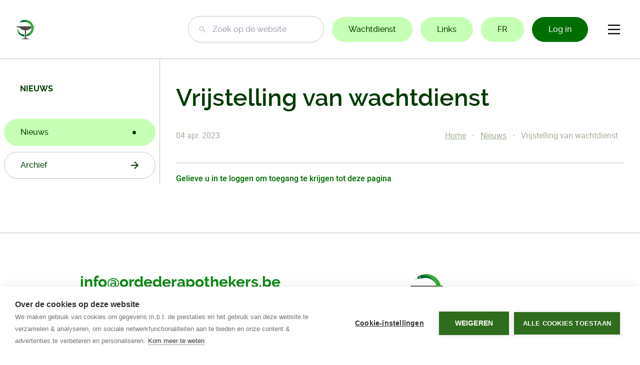

--- FILE ---
content_type: text/html; charset=UTF-8
request_url: https://www.ordederapothekers.be/nl/nieuws/vrijstelling-van-wachtdienst
body_size: 71860
content:


<!DOCTYPE html><html
class="fonts-loaded" lang="nl" prefix="og: http://ogp.me/ns# fb: http://ogp.me/ns/fb#"><head><meta
charset="utf-8"><meta
name="viewport" content="width=device-width,minimum-scale=1"><link
rel="dns-prefetch" href="https://www.ordederapothekers.be"><link
rel="preconnect" href="https://www.ordederapothekers.be" crossorigin><link
rel="shortcut icon" href="/dist/assets/favicons/favicon.ico"><link
rel="icon" type="image/png" sizes="16x16" href="/dist/assets/favicons/favicon-16x16.png"><link
rel="icon" type="image/png" sizes="32x32" href="/dist/assets/favicons/favicon-32x32.png"><link
rel="icon" type="image/png" sizes="48x48" href="/dist/assets/favicons/favicon-48x48.png"><link
rel="manifest" href="/dist/assets/favicons/manifest.json"><meta
name="mobile-web-app-capable" content="yes"><meta
name="theme-color" content="#fff"><meta
name="application-name" content="orde-der-apothekers"><link
rel="apple-touch-icon" sizes="57x57" href="/dist/assets/favicons/apple-touch-icon-57x57.png"><link
rel="apple-touch-icon" sizes="60x60" href="/dist/assets/favicons/apple-touch-icon-60x60.png"><link
rel="apple-touch-icon" sizes="72x72" href="/dist/assets/favicons/apple-touch-icon-72x72.png"><link
rel="apple-touch-icon" sizes="76x76" href="/dist/assets/favicons/apple-touch-icon-76x76.png"><link
rel="apple-touch-icon" sizes="114x114" href="/dist/assets/favicons/apple-touch-icon-114x114.png"><link
rel="apple-touch-icon" sizes="120x120" href="/dist/assets/favicons/apple-touch-icon-120x120.png"><link
rel="apple-touch-icon" sizes="144x144" href="/dist/assets/favicons/apple-touch-icon-144x144.png"><link
rel="apple-touch-icon" sizes="152x152" href="/dist/assets/favicons/apple-touch-icon-152x152.png"><link
rel="apple-touch-icon" sizes="167x167" href="/dist/assets/favicons/apple-touch-icon-167x167.png"><link
rel="apple-touch-icon" sizes="180x180" href="/dist/assets/favicons/apple-touch-icon-180x180.png"><link
rel="apple-touch-icon" sizes="1024x1024" href="/dist/assets/favicons/apple-touch-icon-1024x1024.png"><meta
name="apple-mobile-web-app-capable" content="yes"><meta
name="apple-mobile-web-app-status-bar-style" content="black-translucent"><meta
name="apple-mobile-web-app-title" content="orde-der-apothekers"><link
rel="apple-touch-startup-image" media="(device-width: 320px) and (device-height: 568px) and (-webkit-device-pixel-ratio: 2) and (orientation: portrait)" href="/dist/assets/favicons/apple-touch-startup-image-640x1136.png"><link
rel="apple-touch-startup-image" media="(device-width: 375px) and (device-height: 667px) and (-webkit-device-pixel-ratio: 2) and (orientation: portrait)" href="/dist/assets/favicons/apple-touch-startup-image-750x1334.png"><link
rel="apple-touch-startup-image" media="(device-width: 414px) and (device-height: 896px) and (-webkit-device-pixel-ratio: 2) and (orientation: portrait)" href="/dist/assets/favicons/apple-touch-startup-image-828x1792.png"><link
rel="apple-touch-startup-image" media="(device-width: 375px) and (device-height: 812px) and (-webkit-device-pixel-ratio: 3) and (orientation: portrait)" href="/dist/assets/favicons/apple-touch-startup-image-1125x2436.png"><link
rel="apple-touch-startup-image" media="(device-width: 414px) and (device-height: 736px) and (-webkit-device-pixel-ratio: 3) and (orientation: portrait)" href="/dist/assets/favicons/apple-touch-startup-image-1242x2208.png"><link
rel="apple-touch-startup-image" media="(device-width: 414px) and (device-height: 896px) and (-webkit-device-pixel-ratio: 3) and (orientation: portrait)" href="/dist/assets/favicons/apple-touch-startup-image-1242x2688.png"><link
rel="apple-touch-startup-image" media="(device-width: 768px) and (device-height: 1024px) and (-webkit-device-pixel-ratio: 2) and (orientation: portrait)" href="/dist/assets/favicons/apple-touch-startup-image-1536x2048.png"><link
rel="apple-touch-startup-image" media="(device-width: 834px) and (device-height: 1112px) and (-webkit-device-pixel-ratio: 2) and (orientation: portrait)" href="/dist/assets/favicons/apple-touch-startup-image-1668x2224.png"><link
rel="apple-touch-startup-image" media="(device-width: 834px) and (device-height: 1194px) and (-webkit-device-pixel-ratio: 2) and (orientation: portrait)" href="/dist/assets/favicons/apple-touch-startup-image-1668x2388.png"><link
rel="apple-touch-startup-image" media="(device-width: 1024px) and (device-height: 1366px) and (-webkit-device-pixel-ratio: 2) and (orientation: portrait)" href="/dist/assets/favicons/apple-touch-startup-image-2048x2732.png"><link
rel="apple-touch-startup-image" media="(device-width: 810px) and (device-height: 1080px) and (-webkit-device-pixel-ratio: 2) and (orientation: portrait)" href="/dist/assets/favicons/apple-touch-startup-image-1620x2160.png"><link
rel="apple-touch-startup-image" media="(device-width: 320px) and (device-height: 568px) and (-webkit-device-pixel-ratio: 2) and (orientation: landscape)" href="/dist/assets/favicons/apple-touch-startup-image-1136x640.png"><link
rel="apple-touch-startup-image" media="(device-width: 375px) and (device-height: 667px) and (-webkit-device-pixel-ratio: 2) and (orientation: landscape)" href="/dist/assets/favicons/apple-touch-startup-image-1334x750.png"><link
rel="apple-touch-startup-image" media="(device-width: 414px) and (device-height: 896px) and (-webkit-device-pixel-ratio: 2) and (orientation: landscape)" href="/dist/assets/favicons/apple-touch-startup-image-1792x828.png"><link
rel="apple-touch-startup-image" media="(device-width: 375px) and (device-height: 812px) and (-webkit-device-pixel-ratio: 3) and (orientation: landscape)" href="/dist/assets/favicons/apple-touch-startup-image-2436x1125.png"><link
rel="apple-touch-startup-image" media="(device-width: 414px) and (device-height: 736px) and (-webkit-device-pixel-ratio: 3) and (orientation: landscape)" href="/dist/assets/favicons/apple-touch-startup-image-2208x1242.png"><link
rel="apple-touch-startup-image" media="(device-width: 414px) and (device-height: 896px) and (-webkit-device-pixel-ratio: 3) and (orientation: landscape)" href="/dist/assets/favicons/apple-touch-startup-image-2688x1242.png"><link
rel="apple-touch-startup-image" media="(device-width: 768px) and (device-height: 1024px) and (-webkit-device-pixel-ratio: 2) and (orientation: landscape)" href="/dist/assets/favicons/apple-touch-startup-image-2048x1536.png"><link
rel="apple-touch-startup-image" media="(device-width: 834px) and (device-height: 1112px) and (-webkit-device-pixel-ratio: 2) and (orientation: landscape)" href="/dist/assets/favicons/apple-touch-startup-image-2224x1668.png"><link
rel="apple-touch-startup-image" media="(device-width: 834px) and (device-height: 1194px) and (-webkit-device-pixel-ratio: 2) and (orientation: landscape)" href="/dist/assets/favicons/apple-touch-startup-image-2388x1668.png"><link
rel="apple-touch-startup-image" media="(device-width: 1024px) and (device-height: 1366px) and (-webkit-device-pixel-ratio: 2) and (orientation: landscape)" href="/dist/assets/favicons/apple-touch-startup-image-2732x2048.png"><link
rel="apple-touch-startup-image" media="(device-width: 810px) and (device-height: 1080px) and (-webkit-device-pixel-ratio: 2) and (orientation: landscape)" href="/dist/assets/favicons/apple-touch-startup-image-2160x1620.png"><link
rel="icon" type="image/png" sizes="228x228" href="/dist/assets/favicons/coast-228x228.png"><meta
name="msapplication-TileColor" content="#fff"><meta
name="msapplication-TileImage" content="/dist/assets/favicons/mstile-144x144.png"><meta
name="msapplication-config" content="/dist/assets/favicons/browserconfig.xml"><link
rel="yandex-tableau-widget" href="/dist/assets/favicons/yandex-browser-manifest.json"><script src="https://cdnjs.cloudflare.com/polyfill/v3/polyfill.min.js?version=4.8.0&callback=polyfillsAreLoaded&flags=gated" defer async></script><script>if('serviceWorker'in navigator){navigator.serviceWorker.getRegistrations().then(function(registrations){for(let registration of registrations){registration.unregister()}})}</script><style>body:not(.user-is-tabbing) button:focus,body:not(.user-is-tabbing) input:focus,body:not(.user-is-tabbing) select:focus,body:not(.user-is-tabbing) textarea:focus{outline:none}</style><script>function handleFirstTab(e){if(e.keyCode===9){document.body.classList.add('user-is-tabbing');window.removeEventListener('keydown',handleFirstTab);window.addEventListener('mousedown',handleMouseDownOnce);}}
function handleMouseDownOnce(){document.body.classList.remove('user-is-tabbing');window.removeEventListener('mousedown',handleMouseDownOnce);window.addEventListener('keydown',handleFirstTab);}
window.addEventListener('keydown',handleFirstTab);</script><script>!function(e,t){"function"==typeof define&&define.amd?define(t):"object"==typeof exports?module.exports=t():e.Cookie=t()}(this,function(){"use strict";function e(t,n,o){return void 0===n?e.get(t):void(null===n?e.remove(t):e.set(t,n,o))}function t(e){return e.replace(/[.*+?^$|[\](){}\\-]/g,"\\$&")}function n(e){var t="";for(var n in e)if(e.hasOwnProperty(n)){if("expires"===n){var r=e[n];"object"!=typeof r&&(r+="number"==typeof r?"D":"",r=o(r)),e[n]=r.toUTCString()}if("secure"===n){if(!e[n])continue;t+=";"+n}t+=";"+n+"="+e[n]}return e.hasOwnProperty("path")||(t+=";path=/"),t}function o(e){var t=new Date,n=e.charAt(e.length-1),o=parseInt(e,10);switch(n){case"Y":t.setFullYear(t.getFullYear()+o);break;case"M":t.setMonth(t.getMonth()+o);break;case"D":t.setDate(t.getDate()+o);break;case"h":t.setHours(t.getHours()+o);break;case"m":t.setMinutes(t.getMinutes()+o);break;case"s":t.setSeconds(t.getSeconds()+o);break;default:t=new Date(e)}return t}return e.enabled=function(){var t,n="__test_key";return document.cookie=n+"=1",t=!!document.cookie,t&&e.remove(n),t},e.get=function(e,n){if("string"!=typeof e||!e)return null;e="(?:^|; )"+t(e)+"(?:=([^;]*?))?(?:;|$)";var o=new RegExp(e),r=o.exec(document.cookie);return null!==r?n?r[1]:decodeURIComponent(r[1]):null},e.getRaw=function(t){return e.get(t,!0)},e.set=function(e,t,o,r){o!==!0&&(r=o,o=!1),r=n(r?r:{});var u=e+"="+(o?t:encodeURIComponent(t))+r;document.cookie=u},e.setRaw=function(t,n,o){e.set(t,n,!0,o)},e.remove=function(t){e.set(t,"a",{expires:new Date})},e});const leftMenuState=new Event('leftMenuState');const rightMenuState=new Event('rightMenuState');window.addEventListener('resize',function(){if(window.innerWidth>1024){window.dispatchEvent(leftMenuState);}
if(window.innerWidth<1024){window.dispatchEvent(leftMenuState);}
if(window.innerWidth>1580){window.dispatchEvent(rightMenuState);}
if(window.innerWidth<1580){window.dispatchEvent(rightMenuState);}});</script><script async src="https://www.googletagmanager.com/gtag/js?id=G-R12GEGTLF5"></script><script>window.dataLayer=window.dataLayer||[];function gtag(){dataLayer.push(arguments);}
gtag('js',new Date());gtag('config','G-R12GEGTLF5');</script><style>[v-cloak]{display:none !important}@font-face{font-family:Raleway;font-display:swap;src:url("https://www.ordederapothekers.be/dist/fonts/raleway-medium-webfont.woff2") format("woff2"),url("https://www.ordederapothekers.be/dist/fonts/raleway-medium-webfont.woff") format("woff"),url("https://www.ordederapothekers.be/dist/fonts/raleway-medium-webfont.ttf") format("truetype");font-weight:500;font-style:normal}@font-face{font-family:Raleway;font-display:swap;src:url("https://www.ordederapothekers.be/dist/fonts/raleway-semibold-webfont.woff2") format("woff2"),url("https://www.ordederapothekers.be/dist/fonts/raleway-semibold-webfont.woff") format("woff"),url("https://www.ordederapothekers.be/dist/fonts/raleway-semibold-webfont.ttf") format("truetype");font-weight:600;font-style:normal}@font-face{font-family:Raleway;font-display:swap;src:url("https://www.ordederapothekers.be/dist/fonts/raleway-bold-webfont.woff2") format("woff2"),url("https://www.ordederapothekers.be/dist/fonts/raleway-bold-webfont.woff") format("woff"),url("https://www.ordederapothekers.be/dist/fonts/raleway-bold-webfont.ttf") format("truetype");font-weight:700;font-style:normal}@font-face{font-family:Roboto;font-display:swap;src:url("https://www.ordederapothekers.be/dist/fonts/roboto-light-webfont.woff2") format("woff2"),url("https://www.ordederapothekers.be/dist/fonts/roboto-light-webfont.woff") format("woff"),url("https://www.ordederapothekers.be/dist/fonts/roboto-light-webfont.ttf") format("truetype");font-weight:300;font-style:normal}@font-face{font-family:Roboto;font-display:swap;src:url("https://www.ordederapothekers.be/dist/fonts/roboto-regular-webfont.woff2") format("woff2"),url("https://www.ordederapothekers.be/dist/fonts/roboto-regular-webfont.woff") format("woff"),url("https://www.ordederapothekers.be/dist/fonts/roboto-regular-webfont.ttf") format("truetype");font-weight:400;font-style:normal}@font-face{font-family:Roboto;font-display:swap;src:url("https://www.ordederapothekers.be/dist/fonts/roboto-medium-webfont.woff2") format("woff2"),url("https://www.ordederapothekers.be/dist/fonts/roboto-medium-webfont.woff") format("woff"),url("https://www.ordederapothekers.be/dist/fonts/roboto-medium-webfont.ttf") format("truetype");font-weight:500;font-style:normal}@font-face{font-family:Roboto;font-display:swap;src:url("https://www.ordederapothekers.be/dist/fonts/roboto-bold-webfont.woff2") format("woff2"),url("https://www.ordederapothekers.be/dist/fonts/roboto-bold-webfont.woff") format("woff"),url("https://www.ordederapothekers.be/dist/fonts/roboto-bold-webfont.ttf") format("truetype");font-weight:600;font-style:normal}</style><script>Cookie.set("critical-css","8070751c",{expires:"7D",secure:true});</script><script type="module" src="https://www.ordederapothekers.be/dist/assets/app.53763bd7.js" crossorigin onload="e=new CustomEvent(&#039;vite-script-loaded&#039;, {detail:{path: &#039;src/js/app.js&#039;}});document.dispatchEvent(e);" integrity="sha384-jUMavI4nlS4LCz/twjG5yVcyarlamqiLb7q30Xd1RV/RerE//qD0eeXsfD3u0TgT"></script><link
href="https://www.ordederapothekers.be/dist/assets/preload-helper.aa018536.js" rel="modulepreload" crossorigin integrity="sha384-E5K1oA4sUHyuT+elhSPocG5cPHtQxF/DT7vX9hubmg9lUvpxLzbSTLQOTEqNa/xo"><link
href="https://www.ordederapothekers.be/dist/assets/app.8070751c.css" rel="stylesheet" media="print" onload="this.media=&#039;all&#039;"><script src="https://www.ordederapothekers.be/dist/assets/app-legacy.dcf12db6.js" nomodule onload="e=new CustomEvent(&#039;vite-script-loaded&#039;, {detail:{path: &#039;src/js/app-legacy.js&#039;}});document.dispatchEvent(e);" integrity="sha384-0tQ4a3kBn1NNTPF0g3hWt0GIO3SoP6guCDqJMjeBvqauTbjC5cLjdMLaIyKryQYC"></script><title>Orde der apothekers | Vrijstelling van wachtdienst</title><meta name="generator" content="SEOmatic">
<meta name="keywords" content="nationale, raad, door, worden, apothekers, vrijstellingen, behandeld, basis, vrijstelling, ingediend, reglement, wordt, kwaliteitswet, werd, aanvragen">
<meta name="description" content="De Orde der Apothekers is een publiekrechtelijke instelling die is bekleed met een opdracht van algemeen belang ter bescherming van de volksgezondheid. Ze…">
<meta name="referrer" content="no-referrer-when-downgrade">
<meta name="robots" content="all">
<meta content="nl_BE" property="og:locale">
<meta content="fr_FR" property="og:locale:alternate">
<meta content="Orde der apothekers" property="og:site_name">
<meta content="website" property="og:type">
<meta content="https://www.ordederapothekers.be/nl/nieuws/vrijstelling-van-wachtdienst" property="og:url">
<meta content="Orde der apothekers | Vrijstelling van wachtdienst" property="og:title">
<meta content="De Orde der Apothekers is een publiekrechtelijke instelling die is bekleed met een opdracht van algemeen belang ter bescherming van de volksgezondheid. Ze omvat alle apothekers die de artsenijbereidkunde in België wensen uit te oefenen en die ingeschreven zijn op haar lijst." property="og:description">
<meta content="De Orde der Apothekers is een publiekrechtelijke instelling die is bekleed met een opdracht van algemeen belang ter bescherming van de volksgezondheid. Ze omvat alle apothekers die de artsenijbereidkunde in België wensen uit te oefenen en die ingeschreven zijn op haar lijst." property="og:image:alt">
<link href="https://www.ordederapothekers.be/nl/nieuws/vrijstelling-van-wachtdienst" rel="canonical">
<link href="https://www.ordederapothekers.be/nl" rel="home">
<link href="https://www.ordederapothekers.be/fr/news/dispense-de-garde" rel="alternate" hreflang="fr-fr">
<link href="https://www.ordederapothekers.be/nl/nieuws/vrijstelling-van-wachtdienst" rel="alternate" hreflang="x-default">
<link href="https://www.ordederapothekers.be/nl/nieuws/vrijstelling-van-wachtdienst" rel="alternate" hreflang="nl-be"></head><body><div
id="page-container" class="leading-tight wrapper"><header
id="site-header" class="bg-white text-pp-green-text border-b border-pp-green-borders py-4 lg:py-8"><div
class="px-8 flex items-center md:items-start md:items-center"><a
href="https://www.ordederapothekers.be/nl/" class="a-logo"><span
class="text-replace">Orde der apothekers</span><svg
width="56" height="59" viewBox="0 0 56 59" fill="none" xmlns="http://www.w3.org/2000/svg"><path
d="M55.2981 20.4561H51.5527C51.706 21.1673 51.8266 21.8907 51.918 22.6234C51.9642 22.62 52.0114 22.6146 52.0571 22.6122C53.2941 22.5378 55.3103 21.5878 55.3103 20.4561H55.2981Z" fill="#4A4A49"/><path
d="M40.0518 20.4561C40.0518 20.4561 42.066 23.7046 42.137 27.2142C42.6545 26.8141 43.1541 26.4179 43.641 26.0401C44.16 25.6381 44.6736 25.2842 45.181 24.9652C45.1007 23.4037 44.8293 21.8932 44.3891 20.4561H41.5266H40.0518Z" fill="#3C3C3B"/><path
d="M42.1725 27.1865C42.1015 23.6764 40.1208 20.4556 40.1208 20.4556H34.3034H21.7005H0.689453C0.689453 21.5869 2.71146 22.5368 3.94354 22.6117C6.24378 22.7561 9.21429 23.603 12.3623 26.0401C15.4977 28.4749 19.0291 31.6466 26.2348 32.0968V54.2581H26.2392V54.3758C25.3592 55.0613 23.6335 55.4332 22.8343 55.6218C21.7583 55.8873 20.9397 56.1897 20.4309 56.6316C20.0559 56.9515 18.3963 57.0191 17.1579 57.128C15.9204 57.2339 14.4894 57.8713 14.4894 58.3113H41.5115C41.5115 57.8718 40.0732 57.2339 38.8377 57.128C37.5978 57.0186 35.9387 56.9515 35.5656 56.6316C35.0534 56.1897 34.2343 55.8873 33.1618 55.6218C32.311 55.4201 30.4048 55.2309 29.5978 54.4297V54.2401H29.593V32.107C35.7597 31.7604 39.2604 29.435 42.0991 27.2453" fill="#4A4A49"/><path
fill-rule="evenodd" clip-rule="evenodd" d="M12.7873 8.18239C14.1099 9.60394 22.7704 6.95677 26.9599 7.2475C35.1223 7.44877 41.9856 12.869 44.3359 20.2971C41.4214 9.66471 31.6907 1.84961 20.1278 1.84961C20.0538 1.84961 19.9804 1.85496 19.9069 1.85544C17.5021 2.63088 15.4582 3.62022 14.374 4.26245C12.836 5.17498 11.5689 6.87267 12.7873 8.18239ZM16.8527 5.08261C17.416 5.08261 17.8732 5.53863 17.8732 6.10209C17.8732 6.66556 17.4165 7.12207 16.8527 7.12207C16.289 7.12207 15.8327 6.66556 15.8327 6.10209C15.8327 5.53863 16.2895 5.08261 16.8527 5.08261Z" fill="#006633"/><path
d="M19.9072 1.85527C19.9807 1.85479 20.0541 1.84944 20.1281 1.84944C31.6905 1.84944 41.4212 9.66454 44.3357 20.2965C44.3353 20.2945 44.3343 20.2926 44.3338 20.2906C44.8985 22.0734 45.2064 23.9704 45.2064 25.9404C45.2196 26.2729 45.2322 26.605 45.2322 26.9404C45.2322 36.9121 39.4079 45.5168 30.9774 49.5621V50.5204C42.9587 48.6307 52.1208 38.2656 52.1208 25.7595C52.1208 11.9131 40.8915 0.688965 27.038 0.688965C26.0185 0.688965 25.0155 0.757028 24.0281 0.875166C22.6316 1.07547 21.2478 1.42356 19.9656 1.83437" fill="#3AAA35"/><path
d="M12.4325 7.64648C11.7058 7.8779 9.09624 8.80356 7.58398 10.5922C7.58398 10.5922 8.92891 9.55031 9.94648 9.12151C9.94648 9.12151 9.04127 9.85076 8.4605 11.0735C8.4605 11.0735 10.2451 8.68007 12.6811 8.05C12.577 7.91825 12.4919 7.78358 12.4325 7.64648Z" fill="#3AAA35"/><path
fill-rule="evenodd" clip-rule="evenodd" d="M4.24512 32.6211C5.19508 37.7871 8.37377 44.6794 17.9604 49.1308C20.1303 49.9733 22.4461 50.5231 24.8597 50.7327V44.6663C21.2262 44.6211 11.1186 43.4606 4.24512 32.6211Z" fill="#006633"/><path
d="M4.24572 32.621C11.1192 43.4606 21.2268 44.621 24.8603 44.6663V44.5719C24.8433 44.5695 24.8267 44.5676 24.8087 44.5661C24.5743 44.5452 24.3403 44.518 24.1078 44.4883C7.39621 42.5986 4.79488 25.6616 4.79488 25.6616C4.79488 25.4725 4.64214 25.3193 4.45244 25.3193C4.26323 25.3193 4.11001 25.4725 4.11001 25.6616C4.11001 25.6616 3.99376 26.2387 3.92663 27.2236C3.90864 27.4881 3.89453 27.7818 3.88626 28.1021C3.85708 29.2874 3.92031 30.8334 4.23794 32.5787" fill="#3AAA35"/><path
fill-rule="evenodd" clip-rule="evenodd" d="M45.2065 25.9409C45.2065 34.7249 39.1468 42.0918 30.9775 44.1011V49.5627C39.408 45.5173 45.2323 36.9122 45.2323 26.941C45.2323 26.6055 45.2196 26.2735 45.2065 25.9409Z" fill="#006633"/></svg></a><div
class="w-full flex flex-col items-center md:flex-row"><nav
id="main-navigation" class="c-site-navigation" role="navigation"><ul
class="c-site-navigation__main hidden xl:flex"><li><a
href="https://www.ordederapothekers.be/nl/">Home</a></li><li
class="relative"><a
href="#" @click="ordeMenuOpen = !ordeMenuOpen">De Orde</a><transition
name="bounce-down"><ul
v-show="ordeMenuOpen" style="display: none;"
class="m-dropdown min-w-[100%] absolute top-[110%] left-0 py-4 px-6 mt-4 bg-white shadow-lg rounded-20 border z-50"
><li
class="py-2"><a
href="https://www.ordederapothekers.be/nl/de-orde">De Orde</a></li><li
class="py-2"><a
href="https://www.ordederapothekers.be/nl/nationale-raad">Nationale Raad</a></li><li
class="py-2"><a
href="https://www.ordederapothekers.be/nl/provinciale-raad">Provinciale Raden</a></li><li
class="py-2"><a
href="https://www.ordederapothekers.be/nl/raad-van-beroep">Raad van Beroep</a></li><li
class="py-2"><a
href="https://www.ordederapothekers.be/nl/conseil-dappel">Conseil d&#039;appel</a></li></ul></transition></li><li><a
href="https://www.ordederapothekers.be/nl/deontologie">Deontologie</a></li><li><a
href="https://www.ordederapothekers.be/nl/nieuws">Nieuws</a></li><li><a
href="https://www.ordederapothekers.be/nl/dossiers">Dossiers</a></li><li><a
href="https://www.ordederapothekers.be/nl/faq">FAQ</a></li><li><a
href="https://www.ordederapothekers.be/nl/contact">Contact</a></li></ul><ul
class="c-site-navigation__secondary hidden lg:flex"><li><form
action="https://www.ordederapothekers.be/nl/zoeken" method="get"><input
class="a-search" type="search" name="search" placeholder="Zoek op de website"
value=""
/></form></li><li><a
class="a-button--green" target="_blank" href="https://www.apotheek.be/nl/Pages/default.aspx" rel="noopener"
>Wachtdienst</a></li><li><a
class="a-button--green" href="https://www.ordederapothekers.be/nl/links">Links</a></li><li><a
class="a-button--green " href="https://www.ordederapothekers.be/fr/news/dispense-de-garde" hreflang="fr-FR" lang="fr-FR">
FR
</a></li><li><a
class="a-button--dark-green whitespace-nowrap" href="https://www.ordederapothekers.be/nl/login">Log in</a></li></ul></nav></div><div
class="lg:hidden"><a
class="a-button--dark-green whitespace-nowrap" href="https://www.ordederapothekers.be/nl/login">Log in</a></div><button
@click="toggleMenu" class="a-hamburger xl:hidden" type="button" aria-label="Menu"><svg
width="40" height="40" viewBox="0 0 100 100"><path
class="line line1"
d="M 20,29.000046 H 80.000231 C 80.000231,29.000046 94.498839,28.817352 94.532987,66.711331 94.543142,77.980673 90.966081,81.670246 85.259173,81.668997 79.552261,81.667751 75.000211,74.999942 75.000211,74.999942 L 25.000021,25.000058"
/><path
class="line line2" d="M 20,50 H 80" /><path
class="line line3"
d="M 20,70.999954 H 80.000231 C 80.000231,70.999954 94.498839,71.182648 94.532987,33.288669 94.543142,22.019327 90.966081,18.329754 85.259173,18.331003 79.552261,18.332249 75.000211,25.000058 75.000211,25.000058 L 25.000021,74.999942"
/></svg></button></div><transition
name="fade"><nav
v-show="isOpen" style="display: none;" id="mobile-navigation" class="c-mobile-site-navigation" role="navigation"><transition
name="slide-right"><div
v-show="isOpen" class="c-mobile-site-navigation__menu"><div
class="flex justify-between items-center pl-8 pr-5 mt-1 mb-4"><span
class="uppercase font-bold">menu</span><div
@click="toggleMenu" class="bg-pp-error-90 text-pp-error-40 rounded-full p-3 inline-block cursor-pointer"><svg
xmlns="http://www.w3.org/2000/svg" class="h-5 w-5" viewBox="0 0 20 20" fill="currentColor"><path
fill-rule="evenodd" d="M4.293 4.293a1 1 0 011.414 0L10 8.586l4.293-4.293a1 1 0 111.414 1.414L11.414 10l4.293 4.293a1 1 0 01-1.414 1.414L10 11.414l-4.293 4.293a1 1 0 01-1.414-1.414L8.586 10 4.293 5.707a1 1 0 010-1.414z" clip-rule="evenodd" /></svg></div></div><ul
class="c-mobile-site-navigation__main"><li
class="mb-3"><a
class="a-button--outline has-icon" href="https://www.ordederapothekers.be/nl/">
Home
<svg
class="w-4 h-4" viewBox="0 0 17 16" fill="currentColor" xmlns="http://www.w3.org/2000/svg"><path
d="M8.09599 1.0417e-06L6.6689 1.41L12.3165 7L-0.000976455 7L-0.000976479 9L12.3165 9L6.65878 14.58L8.09599 16L16.193 8L8.09599 1.0417e-06Z" /></svg></a></li><li
class="mb-3"><a
class="a-button--outline has-icon" href="https://www.ordederapothekers.be/nl/de-orde">
De Orde
<svg
class="w-4 h-4" viewBox="0 0 17 16" fill="currentColor" xmlns="http://www.w3.org/2000/svg"><path
d="M8.09599 1.0417e-06L6.6689 1.41L12.3165 7L-0.000976455 7L-0.000976479 9L12.3165 9L6.65878 14.58L8.09599 16L16.193 8L8.09599 1.0417e-06Z" /></svg></a><ul
class="my-3 ml-8"><li
class="mb-3"><a
class="a-button--outline has-icon" href="https://www.ordederapothekers.be/nl/de-orde">
De Orde
<svg
class="w-4 h-4" viewBox="0 0 17 16" fill="currentColor" xmlns="http://www.w3.org/2000/svg"><path
d="M8.09599 1.0417e-06L6.6689 1.41L12.3165 7L-0.000976455 7L-0.000976479 9L12.3165 9L6.65878 14.58L8.09599 16L16.193 8L8.09599 1.0417e-06Z" /></svg></a></li><li
class="mb-3"><a
class="a-button--outline has-icon" href="https://www.ordederapothekers.be/nl/nationale-raad">
Nationale Raad
<svg
class="w-4 h-4" viewBox="0 0 17 16" fill="currentColor" xmlns="http://www.w3.org/2000/svg"><path
d="M8.09599 1.0417e-06L6.6689 1.41L12.3165 7L-0.000976455 7L-0.000976479 9L12.3165 9L6.65878 14.58L8.09599 16L16.193 8L8.09599 1.0417e-06Z" /></svg></a></li><li
class="mb-3"><a
class="a-button--outline has-icon" href="https://www.ordederapothekers.be/nl/provinciale-raad">
Provinciale Raden
<svg
class="w-4 h-4" viewBox="0 0 17 16" fill="currentColor" xmlns="http://www.w3.org/2000/svg"><path
d="M8.09599 1.0417e-06L6.6689 1.41L12.3165 7L-0.000976455 7L-0.000976479 9L12.3165 9L6.65878 14.58L8.09599 16L16.193 8L8.09599 1.0417e-06Z" /></svg></a></li><li
class="mb-3"><a
class="a-button--outline has-icon" href="https://www.ordederapothekers.be/nl/raad-van-beroep">
Raad van Beroep
<svg
class="w-4 h-4" viewBox="0 0 17 16" fill="currentColor" xmlns="http://www.w3.org/2000/svg"><path
d="M8.09599 1.0417e-06L6.6689 1.41L12.3165 7L-0.000976455 7L-0.000976479 9L12.3165 9L6.65878 14.58L8.09599 16L16.193 8L8.09599 1.0417e-06Z" /></svg></a></li><li
class="mb-3"><a
class="a-button--outline has-icon" href="https://www.ordederapothekers.be/nl/conseil-dappel">
Conseil d&#039;appel
<svg
class="w-4 h-4" viewBox="0 0 17 16" fill="currentColor" xmlns="http://www.w3.org/2000/svg"><path
d="M8.09599 1.0417e-06L6.6689 1.41L12.3165 7L-0.000976455 7L-0.000976479 9L12.3165 9L6.65878 14.58L8.09599 16L16.193 8L8.09599 1.0417e-06Z" /></svg></a></li></ul></li><li
class="mb-3"><a
class="a-button--outline has-icon" href="https://www.ordederapothekers.be/nl/deontologie">
Deontologie
<svg
class="w-4 h-4" viewBox="0 0 17 16" fill="currentColor" xmlns="http://www.w3.org/2000/svg"><path
d="M8.09599 1.0417e-06L6.6689 1.41L12.3165 7L-0.000976455 7L-0.000976479 9L12.3165 9L6.65878 14.58L8.09599 16L16.193 8L8.09599 1.0417e-06Z" /></svg></a></li><li
class="mb-3"><a
class="a-button--outline has-icon" href="https://www.ordederapothekers.be/nl/nieuws">
Nieuws
<svg
class="w-4 h-4" viewBox="0 0 17 16" fill="currentColor" xmlns="http://www.w3.org/2000/svg"><path
d="M8.09599 1.0417e-06L6.6689 1.41L12.3165 7L-0.000976455 7L-0.000976479 9L12.3165 9L6.65878 14.58L8.09599 16L16.193 8L8.09599 1.0417e-06Z" /></svg></a></li><li
class="mb-3"><a
class="a-button--outline has-icon" href="https://www.ordederapothekers.be/nl/dossiers">
Dossiers
<svg
class="w-4 h-4" viewBox="0 0 17 16" fill="currentColor" xmlns="http://www.w3.org/2000/svg"><path
d="M8.09599 1.0417e-06L6.6689 1.41L12.3165 7L-0.000976455 7L-0.000976479 9L12.3165 9L6.65878 14.58L8.09599 16L16.193 8L8.09599 1.0417e-06Z" /></svg></a></li><li
class="mb-3"><a
class="a-button--outline has-icon" href="https://www.ordederapothekers.be/nl/faq">
FAQ
<svg
class="w-4 h-4" viewBox="0 0 17 16" fill="currentColor" xmlns="http://www.w3.org/2000/svg"><path
d="M8.09599 1.0417e-06L6.6689 1.41L12.3165 7L-0.000976455 7L-0.000976479 9L12.3165 9L6.65878 14.58L8.09599 16L16.193 8L8.09599 1.0417e-06Z" /></svg></a></li><li
class="mb-3"><a
class="a-button--outline has-icon" href="https://www.ordederapothekers.be/nl/contact">
Contact
<svg
class="w-4 h-4" viewBox="0 0 17 16" fill="currentColor" xmlns="http://www.w3.org/2000/svg"><path
d="M8.09599 1.0417e-06L6.6689 1.41L12.3165 7L-0.000976455 7L-0.000976479 9L12.3165 9L6.65878 14.58L8.09599 16L16.193 8L8.09599 1.0417e-06Z" /></svg></a></li></ul><ul
class="c-mobile-site-navigation__secondary lg:hidden"><li
class="w-full"><form
action="https://www.ordederapothekers.be/nl/zoeken" method="get"><input
class="a-search" type="search" name="search" placeholder="Zoek op de website"
value=""
/></form></li><li
class="flex-grow"><a
class="a-button--green w-full" href="#">Wachtdienst</a></li><li
class="flex-grow"><a
class="a-button--green w-full" href="https://www.ordederapothekers.be/fr/news/dispense-de-garde" hreflang="fr-FR" lang="fr-FR">
FR
</a></li></ul></div></transition></nav></transition></header><div
id="content-container" class="flex w-full"><div
id="leftSidebar"><aside
class="hidden min-w-[20rem] w-full h-full pt-12 px-2 border-r border-pp-green-borders lg:block"><div
class="mb-12 pl-8 pr-4 flex justify-between items-center"><h2 class="text-base font-bold uppercase text-center">
Nieuws</h2><div
@click="toggleMenu" class="bg-pp-error-90 text-pp-error-40 rounded-full p-3 inline-block cursor-pointer lg:hidden"><svg
xmlns="http://www.w3.org/2000/svg" class="h-5 w-5" viewBox="0 0 20 20" fill="currentColor"><path
fill-rule="evenodd" d="M4.293 4.293a1 1 0 011.414 0L10 8.586l4.293-4.293a1 1 0 111.414 1.414L11.414 10l4.293 4.293a1 1 0 01-1.414 1.414L10 11.414l-4.293 4.293a1 1 0 01-1.414-1.414L8.586 10 4.293 5.707a1 1 0 010-1.414z" clip-rule="evenodd" /></svg></div></div><nav><ul><li
class="mb-3"><a
href="https://www.ordederapothekers.be/nl/nieuws" class="a-button--outline has-icon text-left active">
Nieuws
<span><svg
class="w-4 h-4" viewBox="0 0 17 16" fill="currentColor" xmlns="http://www.w3.org/2000/svg"><path
d="M8.09599 1.0417e-06L6.6689 1.41L12.3165 7L-0.000976455 7L-0.000976479 9L12.3165 9L6.65878 14.58L8.09599 16L16.193 8L8.09599 1.0417e-06Z" /></svg></span></a></li><li
class="mb-3"><a
href="https://www.ordederapothekers.be/nl/nieuws/archieven/2026" class="a-button--outline has-icon text-left ">
Archief
<span><svg
class="w-4 h-4" viewBox="0 0 17 16" fill="currentColor" xmlns="http://www.w3.org/2000/svg"><path
d="M8.09599 1.0417e-06L6.6689 1.41L12.3165 7L-0.000976455 7L-0.000976479 9L12.3165 9L6.65878 14.58L8.09599 16L16.193 8L8.09599 1.0417e-06Z" /></svg></span></a></li></ul></nav></aside><transition
name="slide-left"><aside
v-show="menuOpen" style="display: none;" class="absolute z-50 h-full bg-white max-w-xs w-full pt-12 px-2 border-r border-b border-pp-green-borders"><div
class="mb-12 pl-8 pr-4 flex justify-between items-center"><h2 class="text-base font-bold uppercase text-center">
Nieuws</h2><div
@click="toggleMenu" class="bg-pp-error-90 text-pp-error-40 rounded-full p-3 inline-block cursor-pointer lg:hidden"><svg
xmlns="http://www.w3.org/2000/svg" class="h-5 w-5" viewBox="0 0 20 20" fill="currentColor"><path
fill-rule="evenodd" d="M4.293 4.293a1 1 0 011.414 0L10 8.586l4.293-4.293a1 1 0 111.414 1.414L11.414 10l4.293 4.293a1 1 0 01-1.414 1.414L10 11.414l-4.293 4.293a1 1 0 01-1.414-1.414L8.586 10 4.293 5.707a1 1 0 010-1.414z" clip-rule="evenodd" /></svg></div></div><nav><ul><li
class="mb-3"><a
href="https://www.ordederapothekers.be/nl/nieuws" class="a-button--outline has-icon text-left active">
Nieuws
<span><svg
class="w-4 h-4" viewBox="0 0 17 16" fill="currentColor" xmlns="http://www.w3.org/2000/svg"><path
d="M8.09599 1.0417e-06L6.6689 1.41L12.3165 7L-0.000976455 7L-0.000976479 9L12.3165 9L6.65878 14.58L8.09599 16L16.193 8L8.09599 1.0417e-06Z" /></svg></span></a></li><li
class="mb-3"><a
href="https://www.ordederapothekers.be/nl/nieuws/archieven/2026" class="a-button--outline has-icon text-left ">
Archief
<span><svg
class="w-4 h-4" viewBox="0 0 17 16" fill="currentColor" xmlns="http://www.w3.org/2000/svg"><path
d="M8.09599 1.0417e-06L6.6689 1.41L12.3165 7L-0.000976455 7L-0.000976479 9L12.3165 9L6.65878 14.58L8.09599 16L16.193 8L8.09599 1.0417e-06Z" /></svg></span></a></li></ul></nav></aside></transition></div><main
class="w-full pt-12 px-8 2xl:container"><div
class="flex flex-col justify-between lg:flex-row"><h1>Vrijstelling van wachtdienst</h1><div
class="mt-4 lg:mt-0 xl:hidden"><ul
class="flex gap-4"><li
class="lg:hidden"><a
id="leftSidebarToggle" href="#" class="a-button--outline">Meer</a></li></ul></div></div><div
class="mt-9 flex justify-between items-center text-pp-secondary-70 font-normal font-paragraph"><span>04 apr. 2023</span><ul
class="flex"><li><a
class="underline mr-3" href="https://www.ordederapothekers.be/nl/">Home</a><span
class="inline-block mr-3 text-[#CDCDCD]">&bull;</span></li><li><a
class="underline mr-3" href="https://www.ordederapothekers.be/nl/nieuws">Nieuws</a><span
class="inline-block mr-3 text-[#CDCDCD]">&bull;</span></li><li><span
class="mr-3">Vrijstelling van wachtdienst</span></li></ul></div><div
class="mt-11"><hr
class="text-pp-green-borders"></div><div
class="rich-content"><br><a
href="https://www.ordederapothekers.be/nl/login?redirect=736a6d3b5049bb98b092c55c867aabb872f48bc0f2edec33d60a97e431ce7caahttps://www.ordederapothekers.be/nl/nieuws/vrijstelling-van-wachtdienst">
Gelieve u in te loggen om toegang te krijgen tot deze pagina
</a></div></main></div><footer
id="site-footer" class="mt-24 border-t border-pp-green-borders"><div
class="container flex flex-col justify-between py-20 lg:flex-row"><address
class="not-italic"><ul
class="text-xl leading-normal"><li
class="border-b boder-pp-green-borders"><a
class="text-3xl font-sans font-bold text-pp-green-50 break-words hyphens-auto" href="mailto:info@ordederapothekers.be">info@ordederapothekers.be</a></li><li
class="mb-6 font-semibold"><span
class="text-pp-green-text">Telefoon</span><br><a
class="text-pp-green-dark border-b boder-pp-green-borders inline-block" href="tel:02/537.42.67">02/537.42.67</a></li><li
class="font-semibold"><span
class="text-pp-green-text">Orde der Apothekers</span><br><span
class="text-pp-green-30">
Henri Jasparlaan 94<br
/>
1060 Brussel
</span></li></ul></address><div
class="flex flex-col items-start mt-16 lg:items-end lg:mt-0"><div
class="max-w-xs"><svg
xmlns="http://www.w3.org/2000/svg" fill="none" class="w-full" viewBox="0 0 274 65"><g
clip-path="url(#a)"><path
fill="#4A4A49" d="M60.259 23.188h-4.082c.167.771.299 1.556.398 2.351.05-.004.102-.01.152-.012 1.348-.08 3.545-1.111 3.545-2.339h-.013Z"/><path
fill="#3C3C3B" d="M43.643 23.188s2.195 3.524 2.272 7.33c.564-.433 1.109-.863 1.64-1.273.565-.436 1.124-.82 1.677-1.166a20.151 20.151 0 0 0-.862-4.891h-4.727Z"/><path
fill="#4A4A49" d="M45.957 30.489c-.078-3.808-2.236-7.302-2.236-7.302H.752c0 1.228 2.204 2.258 3.546 2.34 2.507.156 5.744 1.075 9.174 3.718 3.417 2.641 7.265 6.082 15.117 6.57v24.04h.005v.127c-.959.744-2.84 1.147-3.71 1.352-1.173.288-2.065.616-2.62 1.095-.408.347-2.216.42-3.566.539-1.348.115-2.908.806-2.908 1.283h29.446c0-.476-1.567-1.168-2.913-1.283-1.352-.119-3.16-.192-3.566-.539-.558-.48-1.45-.807-2.62-1.095-.926-.219-3.004-.424-3.883-1.293v-.206h-.005V35.826c6.72-.376 10.534-2.898 13.627-5.273"/><path
fill="#063" fill-rule="evenodd" d="M13.934 9.874c1.44 1.542 10.878-1.33 15.443-1.014 8.895.218 16.374 6.098 18.935 14.155-3.176-11.533-13.78-20.01-26.38-20.01-.08 0-.16.005-.24.006-2.62.841-4.848 1.914-6.03 2.611-1.675.99-3.056 2.831-1.728 4.252Zm4.43-3.362c.613 0 1.112.494 1.112 1.106a1.11 1.11 0 0 1-1.112 1.106 1.109 1.109 0 0 1-1.112-1.107c0-.61.498-1.105 1.112-1.105Z" clip-rule="evenodd"/><path
fill="#3AAA35" d="M21.691 3.011c.08 0 .16-.006.241-.006 12.6 0 23.203 8.477 26.38 20.01l-.003-.006c.615 1.933.951 3.991.951 6.128.014.36.028.721.028 1.085 0 10.817-6.347 20.15-15.533 24.539v1.04c13.056-2.05 23.04-13.294 23.04-26.86 0-15.02-12.237-27.195-27.333-27.195a27.7 27.7 0 0 0-3.28.202c-1.522.217-3.03.595-4.427 1.04m-8.207 6.305c-.792.251-3.636 1.255-5.284 3.195 0 0 1.466-1.13 2.575-1.595 0 0-.987.791-1.62 2.117 0 0 1.945-2.596 4.6-3.28a1.989 1.989 0 0 1-.271-.437Z"/><path
fill="#063" fill-rule="evenodd" d="M4.627 36.384c1.035 5.604 4.499 13.08 14.946 17.91a27.367 27.367 0 0 0 7.518 1.737v-6.58c-3.96-.05-14.974-1.309-22.464-13.067Z" clip-rule="evenodd"/><path
fill="#3AAA35" d="M4.626 36.384c7.49 11.758 18.505 13.017 22.464 13.066v-.102a20.374 20.374 0 0 1-.82-.09C8.06 47.207 5.225 28.834 5.225 28.834a.372.372 0 0 0-.374-.371.372.372 0 0 0-.373.371s-.126.626-.2 1.695c-.02.286-.034.605-.044.953a23.877 23.877 0 0 0 .384 4.856"/><path
fill="#063" fill-rule="evenodd" d="M49.262 29.138c0 9.528-6.604 17.52-15.506 19.699v5.924C42.943 50.373 49.29 41.04 49.29 30.222c0-.363-.014-.724-.028-1.084Z" clip-rule="evenodd"/></g><path
fill="#3C4B37" d="M75.74 40.421c-.954 0-1.825-.194-2.612-.58a6.611 6.611 0 0 1-2.032-1.587 7.302 7.302 0 0 1-1.315-2.225 7.375 7.375 0 0 1-.465-2.574c0-.916.161-1.786.484-2.612a7.107 7.107 0 0 1 1.354-2.225 6.626 6.626 0 0 1 2.051-1.548 5.708 5.708 0 0 1 2.554-.58c.968 0 1.838.2 2.612.6a6.48 6.48 0 0 1 2.032 1.606 7.557 7.557 0 0 1 1.316 2.244c.31.826.464 1.664.464 2.515a7.32 7.32 0 0 1-.484 2.651 7.215 7.215 0 0 1-1.373 2.225 6.468 6.468 0 0 1-2.051 1.529 5.747 5.747 0 0 1-2.535.561Zm-5.437-6.966a6.559 6.559 0 0 0 1.529 4.199 5.646 5.646 0 0 0 1.722 1.354c.67.336 1.406.504 2.205.504.813 0 1.555-.175 2.225-.523a5.467 5.467 0 0 0 1.723-1.393 6.22 6.22 0 0 0 1.083-1.935 6.515 6.515 0 0 0-.02-4.47 6.04 6.04 0 0 0-1.121-1.934 5.57 5.57 0 0 0-1.742-1.355 4.66 4.66 0 0 0-2.148-.503c-.825 0-1.573.174-2.244.523a5.47 5.47 0 0 0-1.722 1.393 7.089 7.089 0 0 0-1.103 1.954 6.35 6.35 0 0 0-.387 2.186Zm18.874-2.321c-.903.025-1.696.296-2.38.812-.67.503-1.141 1.2-1.412 2.09v6.288h-.968V30.263h.93v2.476a4.723 4.723 0 0 1 1.392-1.722c.58-.451 1.194-.709 1.838-.773.13-.013.246-.02.349-.02h.251v.91Zm.692 4.179c0-.942.2-1.806.6-2.593.4-.787.948-1.419 1.645-1.896.696-.49 1.49-.735 2.38-.735.877 0 1.65.232 2.322.696.683.465 1.219 1.02 1.605 1.664V26.2h.968v12.848c0 .155.032.271.097.349.077.077.18.122.31.135v.793a2.043 2.043 0 0 1-.465.02.948.948 0 0 1-.58-.33.877.877 0 0 1-.233-.58v-1.122a4.622 4.622 0 0 1-1.664 1.606c-.696.4-1.412.6-2.147.6a4.426 4.426 0 0 1-1.935-.426 5.143 5.143 0 0 1-1.548-1.18 5.738 5.738 0 0 1-1.006-1.664 5.466 5.466 0 0 1-.349-1.935Zm8.552 1.625V33.63c-.18-.49-.47-.935-.87-1.334a4.5 4.5 0 0 0-1.355-.968c-.503-.245-1-.368-1.49-.368-.58 0-1.109.123-1.586.368a4.07 4.07 0 0 0-1.219.987 4.55 4.55 0 0 0-.774 1.412 4.826 4.826 0 0 0-.27 1.606c0 .568.102 1.116.309 1.645.206.516.49.98.851 1.393.374.4.8.716 1.277.948a3.84 3.84 0 0 0 1.587.329c.348 0 .716-.07 1.103-.213.4-.142.773-.335 1.122-.58.361-.258.658-.548.89-.871a2.14 2.14 0 0 0 .425-1.045Zm8.238 3.58a4.788 4.788 0 0 1-1.974-.407 5.187 5.187 0 0 1-1.586-1.141 5.767 5.767 0 0 1-1.045-1.684 5.673 5.673 0 0 1-.368-2.031c0-.955.213-1.819.639-2.593a4.965 4.965 0 0 1 1.761-1.857 4.576 4.576 0 0 1 2.515-.716c.954 0 1.799.238 2.535.716a5.136 5.136 0 0 1 1.741 1.896c.439.774.658 1.625.658 2.554v.232a.866.866 0 0 1-.019.194h-8.824c.052.76.265 1.45.639 2.07.374.619.851 1.11 1.432 1.47a3.753 3.753 0 0 0 1.935.523c.696 0 1.354-.18 1.973-.542.619-.361 1.052-.826 1.297-1.393l.851.232a3.382 3.382 0 0 1-.929 1.277c-.413.374-.903.67-1.47.89a5.01 5.01 0 0 1-1.761.31Zm-4.005-5.592h7.952c-.051-.787-.258-1.483-.619-2.09a4.003 4.003 0 0 0-1.432-1.432 3.686 3.686 0 0 0-1.935-.522c-.709 0-1.354.174-1.935.522a4.062 4.062 0 0 0-1.412 1.432c-.361.607-.568 1.303-.619 2.09Zm15.108.387c0-.942.2-1.806.6-2.593.4-.787.948-1.419 1.645-1.896.696-.49 1.49-.735 2.38-.735.877 0 1.651.232 2.321.696.684.465 1.219 1.02 1.606 1.664V26.2h.968v12.848c0 .155.032.271.097.349a.49.49 0 0 0 .309.135v.793a2.04 2.04 0 0 1-.464.02.95.95 0 0 1-.581-.33.88.88 0 0 1-.232-.58v-1.122a4.62 4.62 0 0 1-1.664 1.606c-.696.4-1.412.6-2.148.6a4.423 4.423 0 0 1-1.934-.426 5.13 5.13 0 0 1-1.548-1.18 5.754 5.754 0 0 1-1.007-1.664 5.47 5.47 0 0 1-.348-1.935Zm8.552 1.625V33.63c-.18-.49-.47-.935-.87-1.334a4.506 4.506 0 0 0-1.355-.968c-.503-.245-.999-.368-1.49-.368a3.42 3.42 0 0 0-1.586.368 4.058 4.058 0 0 0-1.219.987 4.525 4.525 0 0 0-.774 1.412 4.816 4.816 0 0 0-.271 1.606c0 .568.103 1.116.31 1.645.206.516.49.98.851 1.393.374.4.8.716 1.277.948a3.84 3.84 0 0 0 1.587.329c.348 0 .715-.07 1.102-.213a4.65 4.65 0 0 0 1.123-.58c.361-.258.658-.548.89-.871a2.14 2.14 0 0 0 .425-1.045Zm8.238 3.58c-.71 0-1.367-.136-1.974-.407a5.187 5.187 0 0 1-1.586-1.141 5.767 5.767 0 0 1-1.045-1.684 5.673 5.673 0 0 1-.368-2.031c0-.955.213-1.819.639-2.593a4.962 4.962 0 0 1 1.76-1.857 4.582 4.582 0 0 1 2.516-.716c.954 0 1.799.238 2.535.716a5.136 5.136 0 0 1 1.741 1.896c.438.774.658 1.625.658 2.554v.232a.805.805 0 0 1-.02.194h-8.823c.052.76.265 1.45.639 2.07.374.619.851 1.11 1.432 1.47a3.753 3.753 0 0 0 1.935.523c.696 0 1.354-.18 1.973-.542.619-.361 1.051-.826 1.297-1.393l.851.232a3.393 3.393 0 0 1-.929 1.277c-.413.374-.903.67-1.47.89a5.01 5.01 0 0 1-1.761.31Zm-4.005-5.592h7.952c-.052-.787-.258-1.483-.619-2.09a4.01 4.01 0 0 0-1.432-1.432 3.686 3.686 0 0 0-1.935-.522c-.709 0-1.354.174-1.935.522a4.062 4.062 0 0 0-1.412 1.432c-.361.607-.568 1.303-.619 2.09Zm15.682-3.793c-.903.026-1.696.297-2.38.813-.671.503-1.141 1.2-1.412 2.09v6.288h-.968V30.263h.929v2.476a4.726 4.726 0 0 1 1.393-1.722c.581-.451 1.193-.709 1.838-.773.129-.013.245-.02.348-.02h.252v.91Zm10.158-4.546h.851l5.805 13.737h-1.045l-1.915-4.527h-6.56l-1.915 4.527h-1.064l5.843-13.737Zm3.425 8.397-2.999-7.198-3.057 7.198h6.056Zm9.854 5.534c-.864 0-1.638-.226-2.322-.678a5.774 5.774 0 0 1-1.625-1.683v6.289h-.967V30.263h.89v2.012a4.787 4.787 0 0 1 1.644-1.567 4.128 4.128 0 0 1 2.167-.62c.71 0 1.355.149 1.935.446a4.6 4.6 0 0 1 1.509 1.18c.439.49.774 1.045 1.007 1.664.245.62.367 1.264.367 1.935 0 .929-.193 1.793-.58 2.593a4.842 4.842 0 0 1-1.626 1.896c-.683.477-1.483.716-2.399.716Zm-.232-.871c.593 0 1.122-.122 1.587-.368a3.784 3.784 0 0 0 1.219-.986c.335-.413.593-.878.774-1.393a4.79 4.79 0 0 0 .27-1.587c0-.58-.103-1.129-.309-1.645a4.325 4.325 0 0 0-.871-1.393 4.026 4.026 0 0 0-1.277-.948 3.38 3.38 0 0 0-1.567-.368c-.348 0-.722.071-1.122.213a4.751 4.751 0 0 0-1.123.6 3.793 3.793 0 0 0-.87.89 2.294 2.294 0 0 0-.426 1.006v3.309c.232.49.529.942.89 1.354.374.4.806.723 1.296.968.491.232 1 .348 1.529.348Zm11.296.87a4.788 4.788 0 0 1-1.974-.406 4.78 4.78 0 0 1-1.548-1.122 5.468 5.468 0 0 1-1.025-1.683 5.466 5.466 0 0 1-.368-1.993c0-.71.123-1.374.368-1.993a5.232 5.232 0 0 1 1.025-1.664c.452-.49.974-.87 1.568-1.142a4.549 4.549 0 0 1 1.954-.425c.697 0 1.341.142 1.935.425a4.857 4.857 0 0 1 1.567 1.142c.452.477.8 1.032 1.045 1.664.245.62.368 1.283.368 1.993 0 .696-.123 1.36-.368 1.993a5.265 5.265 0 0 1-1.045 1.683 4.712 4.712 0 0 1-1.567 1.122 4.604 4.604 0 0 1-1.935.407Zm-3.947-5.165c0 .786.174 1.509.522 2.167a4.353 4.353 0 0 0 1.432 1.547 3.536 3.536 0 0 0 1.974.581c.722 0 1.38-.194 1.973-.58a4.246 4.246 0 0 0 1.432-1.587c.361-.67.542-1.4.542-2.186a4.43 4.43 0 0 0-.542-2.167 4.095 4.095 0 0 0-1.432-1.568c-.593-.4-1.245-.6-1.954-.6-.722 0-1.38.2-1.974.6-.593.4-1.07.929-1.431 1.587-.362.658-.542 1.393-.542 2.206Zm15.449 4.489a4.93 4.93 0 0 0-.387.193c-.193.103-.438.2-.735.29a3.912 3.912 0 0 1-.987.116c-.348 0-.677-.064-.987-.193a1.761 1.761 0 0 1-.716-.62c-.18-.27-.271-.6-.271-.986v-7.585h-1.412v-.793h1.412v-3.444h.968v3.444h2.341v.793h-2.341v7.353c.026.374.161.657.406.851.245.18.529.27.852.27a2.6 2.6 0 0 0 1.044-.193c.297-.142.471-.232.523-.27l.29.773Zm9.845.483h-.967v-5.61c0-1.24-.213-2.168-.639-2.787-.426-.632-1.045-.948-1.857-.948-.529 0-1.058.135-1.587.406a4.24 4.24 0 0 0-1.374 1.122 4.262 4.262 0 0 0-.832 1.587v6.23h-.967V26.2h.967v6.462a4.835 4.835 0 0 1 1.722-1.877c.736-.464 1.516-.696 2.341-.696.568 0 1.052.103 1.452.31.4.206.728.502.986.89.258.386.445.85.562 1.392a8.06 8.06 0 0 1 .193 1.858v5.785Zm7.114.194a4.788 4.788 0 0 1-1.974-.407 5.187 5.187 0 0 1-1.586-1.141 5.767 5.767 0 0 1-1.045-1.684 5.673 5.673 0 0 1-.368-2.031c0-.955.213-1.819.639-2.593a4.965 4.965 0 0 1 1.761-1.857 4.576 4.576 0 0 1 2.515-.716c.955 0 1.799.238 2.535.716a5.136 5.136 0 0 1 1.741 1.896c.439.774.658 1.625.658 2.554v.232a.81.81 0 0 1-.019.194h-8.823c.051.76.264 1.45.638 2.07.374.619.851 1.11 1.432 1.47a3.753 3.753 0 0 0 1.935.523c.696 0 1.354-.18 1.973-.542.619-.361 1.052-.826 1.297-1.393l.851.232a3.382 3.382 0 0 1-.929 1.277 4.68 4.68 0 0 1-1.47.89 5.01 5.01 0 0 1-1.761.31Zm-4.005-5.592h7.952c-.051-.787-.258-1.483-.619-2.09a4.003 4.003 0 0 0-1.432-1.432 3.686 3.686 0 0 0-1.935-.522c-.709 0-1.354.174-1.935.522a4.062 4.062 0 0 0-1.412 1.432c-.361.607-.568 1.303-.619 2.09Zm18.198 5.398-3.928-5.379-2.38 2.187v3.192h-.968V26.2h.968v9.848l6.133-5.766h1.103l-4.198 4.083 4.334 5.96h-1.064Zm6.493.194a4.78 4.78 0 0 1-1.973-.407 5.204 5.204 0 0 1-1.587-1.141 5.788 5.788 0 0 1-1.045-1.684 5.673 5.673 0 0 1-.367-2.031c0-.955.213-1.819.638-2.593a4.973 4.973 0 0 1 1.761-1.857 4.578 4.578 0 0 1 2.515-.716c.955 0 1.8.238 2.535.716a5.128 5.128 0 0 1 1.741 1.896c.439.774.658 1.625.658 2.554v.232a.81.81 0 0 1-.019.194h-8.823c.051.76.264 1.45.638 2.07.374.619.852 1.11 1.432 1.47a3.758 3.758 0 0 0 1.935.523 3.85 3.85 0 0 0 1.974-.542c.619-.361 1.051-.826 1.296-1.393l.851.232a3.39 3.39 0 0 1-.928 1.277 4.67 4.67 0 0 1-1.471.89 5.007 5.007 0 0 1-1.761.31Zm-4.005-5.592h7.953c-.052-.787-.258-1.483-.62-2.09a4.008 4.008 0 0 0-1.431-1.432 3.691 3.691 0 0 0-1.935-.522c-.71 0-1.355.174-1.935.522a4.065 4.065 0 0 0-1.413 1.432c-.361.607-.567 1.303-.619 2.09Zm15.683-3.793c-.903.026-1.697.297-2.38.813-.671.503-1.142 1.2-1.413 2.09v6.288h-.967V30.263h.928v2.476c.349-.709.813-1.283 1.394-1.722.58-.451 1.193-.709 1.838-.773.129-.013.245-.02.348-.02h.252v.91Zm4.92 9.385a5.99 5.99 0 0 1-2.225-.407 4.903 4.903 0 0 1-1.799-1.238l.445-.677c.554.529 1.116.916 1.683 1.16a4.862 4.862 0 0 0 1.858.35c.864 0 1.56-.181 2.089-.543.542-.36.813-.864.813-1.509 0-.439-.129-.774-.387-1.006-.245-.245-.606-.439-1.084-.58a23.405 23.405 0 0 0-1.702-.484 14.721 14.721 0 0 1-1.742-.561c-.464-.194-.812-.445-1.044-.755-.233-.31-.349-.729-.349-1.258 0-.657.162-1.2.484-1.625a2.91 2.91 0 0 1 1.335-.967 5.168 5.168 0 0 1 1.877-.33c.787 0 1.47.13 2.051.388.593.258 1.045.6 1.354 1.025l-.522.62a2.816 2.816 0 0 0-1.258-.91 4.543 4.543 0 0 0-1.703-.31c-.464 0-.902.065-1.315.194a2.148 2.148 0 0 0-1.006.638c-.245.284-.368.671-.368 1.161 0 .387.09.69.271.91.193.219.477.4.851.541.374.13.839.271 1.393.426.787.194 1.464.393 2.032.6.568.206 1.006.477 1.316.813.309.322.464.78.464 1.373 0 .916-.348 1.639-1.045 2.167-.696.53-1.619.794-2.767.794ZM75.74 61.258c-.954 0-1.825-.193-2.612-.58a6.613 6.613 0 0 1-2.032-1.587 7.301 7.301 0 0 1-1.315-2.225 7.374 7.374 0 0 1-.465-2.574c0-.915.161-1.786.484-2.612a7.109 7.109 0 0 1 1.354-2.225 6.629 6.629 0 0 1 2.051-1.548 5.708 5.708 0 0 1 2.554-.58c.968 0 1.838.2 2.612.6a6.48 6.48 0 0 1 2.032 1.606 7.558 7.558 0 0 1 1.316 2.244c.31.826.464 1.664.464 2.515a7.32 7.32 0 0 1-.484 2.651 7.213 7.213 0 0 1-1.373 2.225 6.468 6.468 0 0 1-2.051 1.529 5.746 5.746 0 0 1-2.535.561Zm-5.437-6.966a6.558 6.558 0 0 0 1.529 4.199 5.645 5.645 0 0 0 1.722 1.355c.67.335 1.406.503 2.205.503.813 0 1.555-.174 2.225-.523a5.469 5.469 0 0 0 1.723-1.393 6.221 6.221 0 0 0 1.083-1.935 6.515 6.515 0 0 0-.02-4.47 6.043 6.043 0 0 0-1.121-1.934 5.573 5.573 0 0 0-1.742-1.355 4.66 4.66 0 0 0-2.148-.503c-.825 0-1.573.175-2.244.523a5.468 5.468 0 0 0-1.722 1.393 7.09 7.09 0 0 0-1.103 1.954 6.35 6.35 0 0 0-.387 2.186Zm18.874-2.321c-.903.026-1.696.296-2.38.812-.67.503-1.141 1.2-1.412 2.09v6.288h-.968V51.1h.93v2.477a4.724 4.724 0 0 1 1.392-1.722c.58-.452 1.194-.71 1.838-.774.13-.013.246-.02.349-.02h.251v.91Zm.692 4.179c0-.942.2-1.806.6-2.593.4-.787.948-1.419 1.645-1.896.696-.49 1.49-.735 2.38-.735.877 0 1.65.232 2.322.696.683.465 1.219 1.02 1.605 1.664v-6.25h.968v12.848c0 .155.032.271.097.349.077.077.18.122.31.135v.793a2.042 2.042 0 0 1-.465.02.948.948 0 0 1-.58-.33.877.877 0 0 1-.233-.58V59.15a4.622 4.622 0 0 1-1.664 1.606c-.696.4-1.412.6-2.147.6a4.426 4.426 0 0 1-1.935-.426 5.144 5.144 0 0 1-1.548-1.18 5.737 5.737 0 0 1-1.006-1.664 5.465 5.465 0 0 1-.349-1.935Zm8.552 1.625v-3.308c-.18-.49-.47-.935-.87-1.335a4.5 4.5 0 0 0-1.355-.968c-.503-.245-1-.367-1.49-.367a3.42 3.42 0 0 0-1.586.367 4.07 4.07 0 0 0-1.219.987 4.55 4.55 0 0 0-.774 1.412 4.826 4.826 0 0 0-.27 1.606c0 .568.102 1.116.309 1.645.206.516.49.98.851 1.393.374.4.8.716 1.277.948a3.84 3.84 0 0 0 1.587.33c.348 0 .716-.072 1.103-.214.4-.142.773-.335 1.122-.58a3.82 3.82 0 0 0 .89-.87c.245-.336.387-.684.425-1.046Zm8.722-5.804c-.903.026-1.697.296-2.38.812-.671.503-1.142 1.2-1.413 2.09v6.288h-.967V51.1h.929v2.477c.348-.71.812-1.284 1.393-1.722.58-.452 1.193-.71 1.838-.774a3.53 3.53 0 0 1 .348-.02h.252v.91Zm5.627 9.384c-.71 0-1.368-.136-1.974-.406a5.203 5.203 0 0 1-1.587-1.142 5.785 5.785 0 0 1-1.044-1.683 5.652 5.652 0 0 1-.368-2.032c0-.955.213-1.819.638-2.593a4.973 4.973 0 0 1 1.761-1.857 4.58 4.58 0 0 1 2.516-.716c.954 0 1.799.238 2.534.716a5.131 5.131 0 0 1 1.742 1.896c.438.774.658 1.625.658 2.554v.232a.805.805 0 0 1-.02.194h-8.823c.052.76.265 1.45.639 2.07.374.62.851 1.11 1.431 1.47a3.758 3.758 0 0 0 1.935.523c.697 0 1.355-.18 1.974-.542.619-.361 1.051-.825 1.296-1.393l.852.232a3.391 3.391 0 0 1-.929 1.277 4.67 4.67 0 0 1-1.471.89 5.001 5.001 0 0 1-1.76.31Zm-4.006-5.592h7.953c-.052-.787-.258-1.483-.619-2.09a4.017 4.017 0 0 0-1.432-1.431 3.692 3.692 0 0 0-1.935-.523 3.68 3.68 0 0 0-1.935.523 4.06 4.06 0 0 0-1.412 1.431c-.362.607-.568 1.303-.62 2.09Zm15.109.387c0-.942.2-1.806.6-2.593a4.994 4.994 0 0 1 1.644-1.896c.697-.49 1.49-.735 2.38-.735.877 0 1.651.232 2.322.696.684.465 1.219 1.02 1.606 1.664v-6.25h.967v12.848c0 .155.033.271.097.349a.494.494 0 0 0 .31.135v.793a2.046 2.046 0 0 1-.465.02.948.948 0 0 1-.58-.33.876.876 0 0 1-.232-.58V59.15a4.627 4.627 0 0 1-1.664 1.606c-.697.4-1.413.6-2.148.6a4.424 4.424 0 0 1-1.935-.426 5.155 5.155 0 0 1-1.548-1.18 5.75 5.75 0 0 1-1.006-1.664 5.47 5.47 0 0 1-.348-1.935Zm8.552 1.625v-3.308a3.681 3.681 0 0 0-.871-1.335 4.501 4.501 0 0 0-1.354-.968c-.503-.245-1-.367-1.49-.367-.58 0-1.109.122-1.587.367-.464.245-.87.574-1.219.987a4.566 4.566 0 0 0-.774 1.412 4.841 4.841 0 0 0-.27 1.606c0 .568.103 1.116.309 1.645.207.516.49.98.852 1.393.374.4.799.716 1.277.948.49.22 1.019.33 1.586.33.348 0 .716-.072 1.103-.214a4.63 4.63 0 0 0 1.122-.58 3.82 3.82 0 0 0 .89-.87c.245-.336.387-.684.426-1.046Zm8.237 3.58a4.78 4.78 0 0 1-1.973-.406 5.203 5.203 0 0 1-1.587-1.142 5.788 5.788 0 0 1-1.045-1.683 5.673 5.673 0 0 1-.367-2.032c0-.955.213-1.819.638-2.593a4.973 4.973 0 0 1 1.761-1.857 4.58 4.58 0 0 1 2.515-.716c.955 0 1.8.238 2.535.716a5.14 5.14 0 0 1 1.742 1.896c.438.774.657 1.625.657 2.554v.232a.81.81 0 0 1-.019.194h-8.823c.052.76.264 1.45.638 2.07.375.62.852 1.11 1.432 1.47a3.758 3.758 0 0 0 1.935.523c.697 0 1.355-.18 1.974-.542.619-.361 1.051-.825 1.296-1.393l.851.232a3.388 3.388 0 0 1-.928 1.277 4.67 4.67 0 0 1-1.471.89 5.003 5.003 0 0 1-1.761.31Zm-4.005-5.592h7.953c-.052-.787-.258-1.483-.62-2.09a4.006 4.006 0 0 0-1.431-1.431 3.692 3.692 0 0 0-1.935-.523 3.68 3.68 0 0 0-1.935.523 4.063 4.063 0 0 0-1.413 1.431c-.361.607-.567 1.303-.619 2.09Zm14.096 5.592c-.8 0-1.541-.136-2.225-.406a4.896 4.896 0 0 1-1.8-1.239l.445-.677c.555.529 1.116.916 1.684 1.16a4.857 4.857 0 0 0 1.857.35c.865 0 1.561-.181 2.09-.543.542-.36.813-.864.813-1.509 0-.438-.129-.774-.387-1.006-.245-.245-.607-.438-1.084-.58a23.498 23.498 0 0 0-1.703-.484 14.701 14.701 0 0 1-1.741-.561c-.464-.194-.813-.445-1.045-.755-.232-.31-.348-.729-.348-1.258 0-.657.161-1.2.484-1.625.335-.438.78-.76 1.335-.967a5.164 5.164 0 0 1 1.877-.33c.786 0 1.47.13 2.051.388.593.258 1.044.6 1.354 1.025l-.522.62a2.816 2.816 0 0 0-1.258-.91 4.547 4.547 0 0 0-1.703-.31c-.464 0-.903.065-1.316.194a2.152 2.152 0 0 0-1.006.639c-.245.283-.367.67-.367 1.16 0 .387.09.69.271.91.193.22.477.4.851.542.374.129.838.27 1.393.425a20 20 0 0 1 2.032.6c.567.206 1.006.477 1.315.813.31.322.465.78.465 1.373 0 .916-.349 1.639-1.045 2.168-.697.528-1.619.793-2.767.793Zm11.171-.194V47.424h5.65c.58 0 1.109.122 1.587.367.49.245.915.574 1.277.987.361.4.638.852.832 1.355a4.05 4.05 0 0 1 .309 1.547c0 .736-.168 1.432-.503 2.09a4.244 4.244 0 0 1-1.354 1.587c-.568.413-1.245.619-2.032.619h-4.779v5.185h-.987Zm.987-6.095h4.74c.607 0 1.129-.16 1.568-.483a3.121 3.121 0 0 0 1.006-1.258 3.965 3.965 0 0 0 .348-1.645 3.33 3.33 0 0 0-.426-1.664 3.302 3.302 0 0 0-1.103-1.238 2.606 2.606 0 0 0-1.509-.464h-4.624v6.752Zm18.877 6.095h-.968v-5.61c0-1.24-.213-2.168-.638-2.787-.426-.632-1.045-.948-1.858-.948-.529 0-1.058.135-1.587.406a4.26 4.26 0 0 0-1.373 1.122 4.248 4.248 0 0 0-.832 1.587v6.23h-.968V47.037h.968v6.462a4.82 4.82 0 0 1 1.722-1.877 4.312 4.312 0 0 1 2.341-.696c.568 0 1.051.103 1.451.31.4.206.729.503.987.89.258.386.445.85.561 1.393.129.541.194 1.16.194 1.857v5.785Zm2.005-2.902c0-.606.181-1.129.542-1.567.361-.452.858-.8 1.49-1.045.632-.258 1.361-.387 2.186-.387.516 0 1.052.045 1.606.135a8.61 8.61 0 0 1 1.49.368v-.948c0-.929-.271-1.67-.812-2.225-.529-.555-1.264-.832-2.206-.832a4.39 4.39 0 0 0-1.567.31 8.063 8.063 0 0 0-1.664.89l-.407-.697c.658-.439 1.29-.768 1.896-.987a5.213 5.213 0 0 1 1.839-.348c1.199 0 2.147.355 2.844 1.064.696.71 1.045 1.677 1.045 2.902v4.992c0 .155.032.271.096.349a.518.518 0 0 0 .329.135v.793c-.116.013-.212.02-.29.02h-.193a.92.92 0 0 1-.581-.31 1.005 1.005 0 0 1-.213-.561v-.793a4.646 4.646 0 0 1-1.799 1.354 5.536 5.536 0 0 1-2.283.484 3.647 3.647 0 0 1-1.722-.406 3.194 3.194 0 0 1-1.2-1.103 3.045 3.045 0 0 1-.426-1.587Zm6.927.832a2.21 2.21 0 0 0 .291-.484c.064-.154.096-.296.096-.425v-1.664a7.783 7.783 0 0 0-1.451-.407 8.744 8.744 0 0 0-1.548-.135c-1.006 0-1.825.2-2.457.6-.619.4-.929.941-.929 1.625 0 .426.11.82.329 1.18.219.361.523.652.91.871.399.22.857.329 1.373.329.723 0 1.387-.136 1.993-.406.619-.284 1.084-.645 1.393-1.084Zm8.971-7.12c-.903.026-1.697.296-2.38.812-.671.503-1.142 1.2-1.413 2.09v6.288h-.967V51.1h.929v2.477c.348-.71.812-1.284 1.393-1.722.58-.452 1.193-.71 1.838-.774a3.53 3.53 0 0 1 .348-.02h.252v.91Zm16.53 9.19h-.968v-5.61c0-1.278-.2-2.22-.6-2.826-.387-.606-.986-.91-1.799-.91-.826 0-1.561.298-2.206.89-.632.581-1.077 1.33-1.335 2.245v6.211h-.967v-5.61c0-1.29-.194-2.232-.581-2.826-.387-.606-.987-.91-1.799-.91-.826 0-1.561.291-2.206.872-.632.567-1.083 1.315-1.354 2.244v6.23h-.968V51.1h.91v2.4c.425-.826.973-1.458 1.644-1.897a3.869 3.869 0 0 1 2.206-.677c.838 0 1.522.251 2.051.754.542.49.864 1.148.967 1.974.478-.903 1.045-1.58 1.703-2.032a3.797 3.797 0 0 1 2.245-.696c.554 0 1.019.103 1.393.31.387.193.703.483.948.87.258.374.438.839.542 1.393.116.555.174 1.18.174 1.877v5.785Zm2.003-2.902c0-.606.181-1.129.542-1.567.361-.452.858-.8 1.49-1.045.632-.258 1.361-.387 2.186-.387.516 0 1.051.045 1.606.135a8.68 8.68 0 0 1 1.49.368v-.948c0-.929-.271-1.67-.813-2.225-.529-.555-1.264-.832-2.205-.832-.504 0-1.026.103-1.568.31a8.114 8.114 0 0 0-1.664.89l-.406-.697c.658-.439 1.29-.768 1.896-.987a5.208 5.208 0 0 1 1.838-.348c1.2 0 2.148.355 2.845 1.064.696.71 1.044 1.677 1.044 2.902v4.992c0 .155.033.271.097.349a.516.516 0 0 0 .329.135v.793c-.116.013-.213.02-.29.02h-.194a.917.917 0 0 1-.58-.31 1.005 1.005 0 0 1-.213-.561v-.793a4.646 4.646 0 0 1-1.799 1.354 5.544 5.544 0 0 1-2.284.484 3.647 3.647 0 0 1-1.722-.406 3.183 3.183 0 0 1-1.199-1.103 3.045 3.045 0 0 1-.426-1.587Zm6.927.832a2.16 2.16 0 0 0 .29-.484c.065-.154.097-.296.097-.425v-1.664a7.783 7.783 0 0 0-1.451-.407 8.744 8.744 0 0 0-1.548-.135c-1.006 0-1.825.2-2.457.6-.62.4-.929.941-.929 1.625 0 .426.109.82.329 1.18.219.361.522.652.909.871.4.22.858.329 1.374.329a4.83 4.83 0 0 0 1.993-.406c.619-.284 1.083-.645 1.393-1.084Zm8.487 2.264a4.74 4.74 0 0 1-1.955-.406 5.187 5.187 0 0 1-1.586-1.142 5.557 5.557 0 0 1-1.064-1.683 5.552 5.552 0 0 1-.368-2.032c0-.968.213-1.838.638-2.612a4.973 4.973 0 0 1 1.761-1.858c.748-.464 1.6-.696 2.554-.696.916 0 1.722.213 2.419.638a3.92 3.92 0 0 1 1.567 1.703l-.948.31a3.169 3.169 0 0 0-1.277-1.297 3.453 3.453 0 0 0-1.799-.483c-.736 0-1.4.187-1.993.56a4.14 4.14 0 0 0-1.432 1.549c-.349.645-.523 1.373-.523 2.186 0 .8.181 1.535.542 2.206.361.67.839 1.206 1.432 1.606.606.387 1.27.58 1.993.58.464 0 .916-.084 1.354-.251a3.963 3.963 0 0 0 1.161-.697c.336-.284.555-.587.658-.91l.948.272a3.104 3.104 0 0 1-.871 1.277 4.923 4.923 0 0 1-1.451.87 4.898 4.898 0 0 1-1.76.31Zm6.18-.194V51.1h.967v10.061h-.967Zm0-12.344v-1.78h.967v1.78h-.967Zm8.195 12.538c-.71 0-1.367-.136-1.974-.406a5.187 5.187 0 0 1-1.586-1.142 5.766 5.766 0 0 1-1.045-1.683 5.673 5.673 0 0 1-.368-2.032c0-.955.213-1.819.639-2.593a4.963 4.963 0 0 1 1.76-1.857 4.583 4.583 0 0 1 2.516-.716c.954 0 1.799.238 2.534.716a5.131 5.131 0 0 1 1.742 1.896c.438.774.658 1.625.658 2.554v.232a.805.805 0 0 1-.02.194h-8.823c.052.76.265 1.45.639 2.07a4.34 4.34 0 0 0 1.432 1.47 3.753 3.753 0 0 0 1.935.523c.696 0 1.354-.18 1.973-.542.619-.361 1.051-.825 1.296-1.393l.852.232a3.391 3.391 0 0 1-.929 1.277 4.673 4.673 0 0 1-1.47.89 5.01 5.01 0 0 1-1.761.31Zm-4.005-5.592h7.952c-.052-.787-.258-1.483-.619-2.09a4.009 4.009 0 0 0-1.432-1.431 3.687 3.687 0 0 0-1.935-.523c-.709 0-1.354.174-1.935.523a4.06 4.06 0 0 0-1.412 1.431c-.361.607-.568 1.303-.619 2.09Zm19.145 5.398h-.967v-5.61c0-1.29-.187-2.232-.561-2.826-.361-.606-.942-.91-1.742-.91-.567 0-1.128.136-1.683.407a4.605 4.605 0 0 0-1.432 1.122c-.4.465-.69.994-.87 1.587v6.23h-.968V51.1h.91v2.4c.27-.517.632-.962 1.083-1.336.452-.387.955-.69 1.509-.91a4.646 4.646 0 0 1 1.722-.328c.555 0 1.019.103 1.393.31.387.193.697.477.929.85.245.375.419.84.523 1.394.103.555.154 1.187.154 1.896v5.785Zm6.012.194a6.01 6.01 0 0 1-2.226-.406 4.9 4.9 0 0 1-1.799-1.239l.445-.677c.555.529 1.116.916 1.683 1.16a4.862 4.862 0 0 0 1.858.35c.864 0 1.561-.181 2.09-.543.541-.36.812-.864.812-1.509 0-.438-.129-.774-.387-1.006-.245-.245-.606-.438-1.083-.58a23.646 23.646 0 0 0-1.703-.484 14.64 14.64 0 0 1-1.741-.561c-.465-.194-.813-.445-1.045-.755-.232-.31-.349-.729-.349-1.258 0-.657.162-1.2.484-1.625a2.926 2.926 0 0 1 1.335-.967 5.168 5.168 0 0 1 1.877-.33c.787 0 1.471.13 2.051.388.593.258 1.045.6 1.355 1.025l-.523.62a2.81 2.81 0 0 0-1.258-.91 4.542 4.542 0 0 0-1.702-.31c-.465 0-.903.065-1.316.194a2.147 2.147 0 0 0-1.006.639c-.245.283-.368.67-.368 1.16 0 .387.091.69.271.91.194.22.477.4.851.542.375.129.839.27 1.394.425a20.23 20.23 0 0 1 2.031.6c.568.206 1.006.477 1.316.813.31.322.464.78.464 1.373 0 .916-.348 1.639-1.045 2.168-.696.528-1.618.793-2.766.793Z"/><defs><clipPath
id="a"><path
fill="#fff" d="M0 0h61.023v64H0z" transform="translate(0 .999)"/></clipPath></defs></svg></div><nav
class="mt-20 max-w-lg lg:mt-32"><ul
class="flex flex-wrap gap-8 justify-start lg:justify-end"><li><a
href="https://www.ordederapothekers.be/nl/contact" class="a-button--outline">Contact</a></li><li><a
href="https://www.ordederapothekers.be/nl/links" class="a-button--outline">Links</a></li><li><a
href="https://www.ordederapothekers.be/nl/faq" class="a-button--outline">FAQ</a></li><li><a
href="https://www.ordederapothekers.be/nl/terms-of-use" class="a-button--outline">Gebruiksvoorwaarden</a></li><li><a
href="https://www.ordederapothekers.be/nl/privacy-policy" class="a-button--outline">Privacy</a></li><li><a
href="#" onclick="document.body.scrollTop=0; document.documentElement.scrollTop=0;" class="a-button--outline is-square"><span
class="text-replace">Naar boven</span><svg
width="24" height="24" viewBox="0 0 24 24" fill="currentColor" xmlns="http://www.w3.org/2000/svg"><path
d="M3.99951 12.0002L5.40951 13.4102L10.9995 7.83024L10.9995 20.0002L12.9995 20.0002L12.9995 7.83024L18.5795 13.4202L19.9995 12.0002L11.9995 4.00024L3.99951 12.0002Z" /></svg></a></li></ul></nav></div></div><div
class="container"><div
class="flex flex-col items-start justify-between py-8 lg:flex-row lg:items-center"><span
class="text-pp-secondary-60">Copyright &copy; 2026 </span><div
class="text-pp-green-text flex items-center"><span
class="text-pp-secondary-60 mr-2">Design &amp; Development</span><svg
width="98" height="17" viewBox="0 0 98 17" fill="currentColor" xmlns="http://www.w3.org/2000/svg"><g
clip-path="url(#clip0_2_5486)"><path
fill-rule="evenodd" clip-rule="evenodd" d="M0 16.0408L4.06037 12.0036V4.0753H12.0927V-0.000976562H0V16.0408Z" /><path
fill-rule="evenodd" clip-rule="evenodd" d="M16.2509 0.000976562L12.1907 4.03828V11.9664H4.1582V16.0427H16.2509V0.000976562Z" /><path
fill-rule="evenodd" clip-rule="evenodd" d="M32.7904 0.749756V9.45152C32.7904 13.9435 30.081 16.2437 26.3262 16.2437C22.7421 16.2437 19.6914 14.0302 19.6914 9.45152V0.749756H22.4861V9.45152C22.4861 12.1858 24.0222 13.6396 26.3476 13.6396C28.673 13.6396 29.9956 12.0556 29.9956 9.45152V0.749756H32.7904Z" /><path
fill-rule="evenodd" clip-rule="evenodd" d="M42.8808 15.9182V10.3195C42.8808 8.69197 42.0062 7.45509 40.3422 7.45509C38.7421 7.45509 37.6542 8.82217 37.6542 10.4497V15.9182H35.0728V5.19821H37.3981L37.5688 6.65216C38.6355 5.58882 39.7022 5.04639 41.0249 5.04639C43.4995 5.04639 45.4836 6.93428 45.4836 10.2977V15.9182H42.8808Z" /><path
fill-rule="evenodd" clip-rule="evenodd" d="M47.7234 15.9181H50.3262V5.17647H47.7234V15.9181ZM50.5608 2.20362C50.5608 4.26514 47.4888 4.26514 47.4888 2.20362C47.4888 0.142089 50.5608 0.142089 50.5608 2.20362Z" /><path
fill-rule="evenodd" clip-rule="evenodd" d="M68.993 15.9182H66.6036L64.7474 11.1441L63.1687 6.34836L61.6114 11.1876L59.798 15.9182H57.4086L51.9258 0.728027H55.0832L58.6034 11.6867L62.2301 0.728027H64.0648L67.7982 11.6867L71.2117 0.728027H74.3691L68.993 15.9182Z" /><path
fill-rule="evenodd" clip-rule="evenodd" d="M82.0701 9.32133C81.8994 7.93253 80.8327 7.23809 79.3393 7.23809C77.9313 7.23809 76.7792 7.93253 76.3953 9.32133H82.0701ZM76.3526 11.5131C76.5233 12.8368 77.654 13.7916 79.4886 13.7916C80.4487 13.7916 81.7074 13.4227 82.3047 12.7934L83.9688 14.4643C82.8594 15.6361 81.046 16.2003 79.446 16.2003C75.8192 16.2003 73.6646 13.9218 73.6646 10.4932C73.6646 7.23809 75.8405 4.89453 79.254 4.89453C82.774 4.89453 84.9714 7.10788 84.5661 11.5131H76.3526Z" /><path
fill-rule="evenodd" clip-rule="evenodd" d="M89.3448 10.5582C89.3448 12.4895 90.7527 13.7048 92.3954 13.7048C94.0595 13.7048 95.382 12.4245 95.382 10.5582C95.382 8.62697 94.0595 7.43343 92.3954 7.43343C90.7527 7.43343 89.3448 8.69203 89.3448 10.5582ZM89.174 0.749756V6.67393C89.7927 5.56716 91.5206 4.95958 92.6301 4.95958C95.7021 4.95958 97.9851 6.86919 97.9851 10.5582C97.9851 14.0737 95.6592 16.1569 92.5661 16.1569C91.286 16.1569 89.9848 15.7229 89.174 14.4426L89.0033 15.9182H86.5713V0.749756H89.174Z" /></g><defs><clipPath
id="clip0_2_5486"><rect
width="98" height="16.3333" fill="white" transform="translate(0 -0.000976562)"/></clipPath></defs></svg></div></div></div></footer></div><script>if('loading'in HTMLImageElement.prototype){const images=document.querySelectorAll('img[loading="lazy"]');images.forEach(img=>{img.srcset=img.dataset.srcset;img.sizes=img.dataset.sizes;});const sources=document.querySelectorAll('source[data-srcset]')
sources.forEach(source=>{source.srcset=source.dataset.srcset;});const videoSources=document.querySelectorAll('video > source[data-src]');videoSources.forEach(source=>{source.src=source.dataset.src;console.log(source);})}else{const script=document.createElement('script');script.src='https://www.ordederapothekers.be/dist/assets/lazysizes-wrapper.1e58e00f.js';document.body.appendChild(script);}</script><script type="text/javascript">var cpm={};(function(h,u,b){var d=h.getElementsByTagName("script")[0],e=h.createElement("script");e.async=true;e.src='https://cookiehub.net/c2/1c8e3e63.js';e.onload=function(){u.cookiehub.load(b);};d.parentNode.insertBefore(e,d);})(document,window,cpm);</script><script type="module" src="https://www.ordederapothekers.be/dist/assets/notifications.e9af3eec.js" crossorigin onload="e=new CustomEvent(&#039;vite-script-loaded&#039;, {detail:{path: &#039;src/js/modules/notifications.js&#039;}});document.dispatchEvent(e);" integrity="sha384-mC9X2LO8DEjGZJwmNTH8aKvvn8qnHBByd/aafAF8Asd0nh7B9AznAKorXxpnlWLz"></script><script src="https://www.ordederapothekers.be/dist/assets/notifications-legacy.ce83d916.js" nomodule onload="e=new CustomEvent(&#039;vite-script-loaded&#039;, {detail:{path: &#039;src/js/modules/notifications-legacy.js&#039;}});document.dispatchEvent(e);" integrity="sha384-z6Lk9BYMkvkA4kZoaBHwtLuIgjGnMapEu0d9h44t8N5Tt4bmAifyySnhnzwdlQFI"></script><script>window.isMobile=window.innerWidth<1024;window.addEventListener('resize',function(){if(window.isMobile&&window.innerWidth>1024)window.isMobile=false;if(!window.isMobile&&window.innerWidth<1024)window.isMobile=true;});</script><script>window.Craft=window.Craft??{};Craft.baseUrl='https://www.ordederapothekers.be/nl/';</script><script type="module" src="https://www.ordederapothekers.be/dist/assets/provincial-council-map.1d749952.js" crossorigin onload="e=new CustomEvent(&#039;vite-script-loaded&#039;, {detail:{path: &#039;src/js/modules/provincial-council-map.js&#039;}});document.dispatchEvent(e);" integrity="sha384-JYSuuYiQr9IzwATcZK9AaDcWr55kc/G4ZiuqFTMY69SmE++6xbzmqGmq7bJuDPxS"></script><link
href="https://www.ordederapothekers.be/dist/assets/preload-helper.aa018536.js" rel="modulepreload" crossorigin integrity="sha384-E5K1oA4sUHyuT+elhSPocG5cPHtQxF/DT7vX9hubmg9lUvpxLzbSTLQOTEqNa/xo"><script src="https://www.ordederapothekers.be/dist/assets/provincial-council-map-legacy.50b21314.js" nomodule onload="e=new CustomEvent(&#039;vite-script-loaded&#039;, {detail:{path: &#039;src/js/modules/provincial-council-map-legacy.js&#039;}});document.dispatchEvent(e);" integrity="sha384-Bf9JMy3s5xfUQDqoDp3xvzI4an0MBTi/gl9nzPIHGG1Ao+40AqRGk0WEoZqMNT1o"></script><script type="module" src="https://www.ordederapothekers.be/dist/assets/left-sidebar.60b88e74.js" crossorigin onload="e=new CustomEvent(&#039;vite-script-loaded&#039;, {detail:{path: &#039;src/js/modules/left-sidebar.js&#039;}});document.dispatchEvent(e);" integrity="sha384-32s70w5BW73cuWxSo0JJZ4mMnh8NsVjS9V4LdUI4yClPpVPcewk82tH977FRsny3"></script><link
href="https://www.ordederapothekers.be/dist/assets/preload-helper.aa018536.js" rel="modulepreload" crossorigin integrity="sha384-E5K1oA4sUHyuT+elhSPocG5cPHtQxF/DT7vX9hubmg9lUvpxLzbSTLQOTEqNa/xo"><script src="https://www.ordederapothekers.be/dist/assets/left-sidebar-legacy.098980bf.js" nomodule onload="e=new CustomEvent(&#039;vite-script-loaded&#039;, {detail:{path: &#039;src/js/modules/left-sidebar-legacy.js&#039;}});document.dispatchEvent(e);" integrity="sha384-caKshEM+dt+vx/mdUjqSx9d16k4Ktkpyd7wO3vgEEkk7gPTrQZdvmJGpAqli81TE"></script><script type="module" src="https://www.ordederapothekers.be/dist/assets/right-sidebar.c816f8a9.js" crossorigin onload="e=new CustomEvent(&#039;vite-script-loaded&#039;, {detail:{path: &#039;src/js/modules/right-sidebar.js&#039;}});document.dispatchEvent(e);" integrity="sha384-D3Ei5iVQ577xtXzOOZRpZ94OdL9jjErcB8sRzfM0U2awMUCFHpBPslemRFCKGHA7"></script><link
href="https://www.ordederapothekers.be/dist/assets/preload-helper.aa018536.js" rel="modulepreload" crossorigin integrity="sha384-E5K1oA4sUHyuT+elhSPocG5cPHtQxF/DT7vX9hubmg9lUvpxLzbSTLQOTEqNa/xo"><script src="https://www.ordederapothekers.be/dist/assets/right-sidebar-legacy.d9944620.js" nomodule onload="e=new CustomEvent(&#039;vite-script-loaded&#039;, {detail:{path: &#039;src/js/modules/right-sidebar-legacy.js&#039;}});document.dispatchEvent(e);" integrity="sha384-15ZTtQWYOVCOINPtz5SqsayLsdHKP0zGS+6rkk9zkWScan/nJ/8p1RjW6bwUImT9"></script><script type="application/ld+json">{"@context":"http://schema.org","@graph":[{"@type":"WebSite","author":{"@id":"https://www.ordederapothekers.be#identity"},"copyrightHolder":{"@id":"https://www.ordederapothekers.be#identity"},"copyrightYear":"2023","creator":{"@id":"https://www.ordederapothekers.be#creator"},"dateModified":"2023-05-16T12:15:06+02:00","datePublished":"2023-04-04T16:33:00+02:00","description":"De Orde der Apothekers is een publiekrechtelijke instelling die is bekleed met een opdracht van algemeen belang ter bescherming van de volksgezondheid. Ze omvat alle apothekers die de artsenijbereidkunde in België wensen uit te oefenen en die ingeschreven zijn op haar lijst.","headline":"Vrijstelling van wachtdienst","inLanguage":"nl-be","mainEntityOfPage":"https://www.ordederapothekers.be/nl/nieuws/vrijstelling-van-wachtdienst","name":"Vrijstelling van wachtdienst","publisher":{"@id":"https://www.ordederapothekers.be#creator"},"url":"https://www.ordederapothekers.be/nl/nieuws/vrijstelling-van-wachtdienst"},{"@id":"https://www.ordederapothekers.be#identity","@type":"LocalBusiness","address":{"@type":"PostalAddress","addressCountry":"BE","addressLocality":"Brussel","addressRegion":"Brussels Hoofdstedelijk Gewest","postalCode":"1060","streetAddress":"Henri Jasparlaan 94"},"foundingDate":"1949-05-19","foundingLocation":"Brussel","geo":{"@type":"GeoCoordinates","latitude":"50.833090","longitude":"4.349850"},"image":{"@type":"ImageObject","height":"65","url":"http://localhost:8000/assets/seo/orde-der-apothekers.png","width":"274"},"name":"Orde der apothekers","openingHoursSpecification":[{"@type":"OpeningHoursSpecification","closes":"16:00:00","dayOfWeek":["Monday"],"opens":"09:00:00"},{"@type":"OpeningHoursSpecification","closes":"16:00:00","dayOfWeek":["Tuesday"],"opens":"09:00:00"},{"@type":"OpeningHoursSpecification","closes":"16:00:00","dayOfWeek":["Wednesday"],"opens":"09:00:00"},{"@type":"OpeningHoursSpecification","closes":"16:00:00","dayOfWeek":["Thursday"],"opens":"09:00:00"},{"@type":"OpeningHoursSpecification","closes":"16:00:00","dayOfWeek":["Friday"],"opens":"09:00:00"}],"priceRange":"$","url":"https://www.ordederapothekers.be"},{"@id":"https://uniweb.eu#creator","@type":"LocalBusiness","address":{"@type":"PostalAddress","addressCountry":"BE","addressLocality":"Meise","addressRegion":"Vlaams-Brabant","postalCode":"1860","streetAddress":"'s Herenweg 16"},"description":"Our expertise, infrastructure and experience are tailored to meet your business needs. Together, we can help you to reach your target audience, streamline your digital processes, and get the most out of your data.","email":"sales@uniweb.eu","founder":"Rudi Tielemans","foundingDate":"2000-07-13","foundingLocation":"Meise","geo":{"@type":"GeoCoordinates","latitude":"50.955630","longitude":"4.327350"},"image":{"@type":"ImageObject","height":"163","url":"http://localhost:8000/assets/seo/uniweb.png","width":"978"},"name":"Uniweb","openingHoursSpecification":[{"@type":"OpeningHoursSpecification","closes":"18:00:00","dayOfWeek":["Monday"],"opens":"09:00:00"},{"@type":"OpeningHoursSpecification","closes":"18:00:00","dayOfWeek":["Tuesday"],"opens":"09:00:00"},{"@type":"OpeningHoursSpecification","closes":"18:00:00","dayOfWeek":["Wednesday"],"opens":"09:00:00"},{"@type":"OpeningHoursSpecification","closes":"18:00:00","dayOfWeek":["Thursday"],"opens":"09:00:00"},{"@type":"OpeningHoursSpecification","closes":"17:00:00","dayOfWeek":["Friday"],"opens":"09:00:00"}],"priceRange":"$$$","telephone":"+3223060000","url":"https://uniweb.eu"},{"@type":"BreadcrumbList","description":"Breadcrumbs list","itemListElement":[{"@type":"ListItem","item":"https://www.ordederapothekers.be/nl","name":"Home","position":1},{"@type":"ListItem","item":"https://www.ordederapothekers.be/nl/nieuws/vrijstelling-van-wachtdienst","name":"Vrijstelling van wachtdienst","position":2}],"name":"Breadcrumbs"}]}</script></body></html>

--- FILE ---
content_type: application/javascript; charset=utf-8
request_url: https://www.ordederapothekers.be/dist/assets/right-sidebar.c816f8a9.js
body_size: 453
content:
export function __vite_legacy_guard(){import("data:text/javascript,")}import{_ as e}from"./preload-helper.aa018536.js";if(document.querySelector("#rightSidebar")){(async()=>{const{default:t}=await e((()=>import("./vue.esm.browser.3b382d3f.js")),[]);new t({el:"#rightSidebar",data:()=>({menuOpen:!1}),mounted(){const e=document.querySelector("#rightSidebarToggle");e&&e.addEventListener("click",(()=>{this.toggleMenu()}))},methods:{toggleMenu(){this.menuOpen=!this.menuOpen,console.log("toggle")}}})})().then((()=>{console.log()}))}
//# sourceMappingURL=right-sidebar.c816f8a9.js.map


--- FILE ---
content_type: application/javascript; charset=utf-8
request_url: https://www.ordederapothekers.be/dist/assets/provincial-council-map.1d749952.js
body_size: 443
content:
export function __vite_legacy_guard(){import("data:text/javascript,")}import{_ as o}from"./preload-helper.aa018536.js";if(document.querySelector("#provincial-council-map")){(async()=>{const{default:a}=await o((()=>import("./vue.esm.browser.3b382d3f.js")),[]);new a({el:"#provincial-council-map",components:{"provincial-council-map":()=>o((()=>import("./ProvincialCouncilMap.5a7d7dcb.js")),["assets/ProvincialCouncilMap.5a7d7dcb.js","assets/vueComponentNormalizer.9ef17bb1.js"])}})})().then((()=>{console.log()}))}
//# sourceMappingURL=provincial-council-map.1d749952.js.map


--- FILE ---
content_type: application/javascript; charset=utf-8
request_url: https://www.ordederapothekers.be/dist/assets/vue.esm.browser.3b382d3f.js
body_size: 43020
content:
/*!
 * Vue.js v2.6.14
 * (c) 2014-2021 Evan You
 * Released under the MIT License.
 */
const t=Object.freeze({});function e(t){return null==t}function n(t){return null!=t}function o(t){return!0===t}function r(t){return"string"==typeof t||"number"==typeof t||"symbol"==typeof t||"boolean"==typeof t}function i(t){return null!==t&&"object"==typeof t}const s=Object.prototype.toString;function a(t){return s.call(t).slice(8,-1)}function c(t){return"[object Object]"===s.call(t)}function l(t){return"[object RegExp]"===s.call(t)}function u(t){const e=parseFloat(String(t));return e>=0&&Math.floor(e)===e&&isFinite(t)}function d(t){return n(t)&&"function"==typeof t.then&&"function"==typeof t.catch}function p(t){return null==t?"":Array.isArray(t)||c(t)&&t.toString===s?JSON.stringify(t,null,2):String(t)}function f(t){const e=parseFloat(t);return isNaN(e)?t:e}function h(t,e){const n=Object.create(null),o=t.split(",");for(let r=0;r<o.length;r++)n[o[r]]=!0;return e?t=>n[t.toLowerCase()]:t=>n[t]}const m=h("slot,component",!0),g=h("key,ref,slot,slot-scope,is");function y(t,e){if(t.length){const n=t.indexOf(e);if(n>-1)return t.splice(n,1)}}const v=Object.prototype.hasOwnProperty;function $(t,e){return v.call(t,e)}function b(t){const e=Object.create(null);return function(n){return e[n]||(e[n]=t(n))}}const _=/-(\w)/g,w=b((t=>t.replace(_,((t,e)=>e?e.toUpperCase():"")))),x=b((t=>t.charAt(0).toUpperCase()+t.slice(1))),k=/\B([A-Z])/g,C=b((t=>t.replace(k,"-$1").toLowerCase()));const A=Function.prototype.bind?function(t,e){return t.bind(e)}:function(t,e){function n(n){const o=arguments.length;return o?o>1?t.apply(e,arguments):t.call(e,n):t.call(e)}return n._length=t.length,n};function S(t,e){e=e||0;let n=t.length-e;const o=new Array(n);for(;n--;)o[n]=t[n+e];return o}function O(t,e){for(const n in e)t[n]=e[n];return t}function T(t){const e={};for(let n=0;n<t.length;n++)t[n]&&O(e,t[n]);return e}function M(t,e,n){}const j=(t,e,n)=>!1,N=t=>t;function E(t,e){if(t===e)return!0;const n=i(t),o=i(e);if(!n||!o)return!n&&!o&&String(t)===String(e);try{const n=Array.isArray(t),o=Array.isArray(e);if(n&&o)return t.length===e.length&&t.every(((t,n)=>E(t,e[n])));if(t instanceof Date&&e instanceof Date)return t.getTime()===e.getTime();if(n||o)return!1;{const n=Object.keys(t),o=Object.keys(e);return n.length===o.length&&n.every((n=>E(t[n],e[n])))}}catch(r){return!1}}function I(t,e){for(let n=0;n<t.length;n++)if(E(t[n],e))return n;return-1}function D(t){let e=!1;return function(){e||(e=!0,t.apply(this,arguments))}}const L=["component","directive","filter"],F=["beforeCreate","created","beforeMount","mounted","beforeUpdate","updated","beforeDestroy","destroyed","activated","deactivated","errorCaptured","serverPrefetch"];var P={optionMergeStrategies:Object.create(null),silent:!1,productionTip:!0,devtools:!0,performance:!1,errorHandler:null,warnHandler:null,ignoredElements:[],keyCodes:Object.create(null),isReservedTag:j,isReservedAttr:j,isUnknownElement:j,getTagNamespace:M,parsePlatformTagName:N,mustUseProp:j,async:!0,_lifecycleHooks:F};const R=/a-zA-Z\u00B7\u00C0-\u00D6\u00D8-\u00F6\u00F8-\u037D\u037F-\u1FFF\u200C-\u200D\u203F-\u2040\u2070-\u218F\u2C00-\u2FEF\u3001-\uD7FF\uF900-\uFDCF\uFDF0-\uFFFD/;function U(t){const e=(t+"").charCodeAt(0);return 36===e||95===e}function H(t,e,n,o){Object.defineProperty(t,e,{value:n,enumerable:!!o,writable:!0,configurable:!0})}const V=new RegExp(`[^${R.source}.$_\\d]`);const B="__proto__"in{},z="undefined"!=typeof window,q="undefined"!=typeof WXEnvironment&&!!WXEnvironment.platform,J=q&&WXEnvironment.platform.toLowerCase(),K=z&&window.navigator.userAgent.toLowerCase(),W=K&&/msie|trident/.test(K),Z=K&&K.indexOf("msie 9.0")>0,G=K&&K.indexOf("edge/")>0;K&&K.indexOf("android");const Y=K&&/iphone|ipad|ipod|ios/.test(K)||"ios"===J;K&&/chrome\/\d+/.test(K),K&&/phantomjs/.test(K);const X=K&&K.match(/firefox\/(\d+)/),Q={}.watch;let tt,et=!1;if(z)try{const t={};Object.defineProperty(t,"passive",{get(){et=!0}}),window.addEventListener("test-passive",null,t)}catch(Ua){}const nt=()=>(void 0===tt&&(tt=!z&&!q&&"undefined"!=typeof global&&(global.process&&"server"===global.process.env.VUE_ENV)),tt),ot=z&&window.__VUE_DEVTOOLS_GLOBAL_HOOK__;function rt(t){return"function"==typeof t&&/native code/.test(t.toString())}const it="undefined"!=typeof Symbol&&rt(Symbol)&&"undefined"!=typeof Reflect&&rt(Reflect.ownKeys);let st;st="undefined"!=typeof Set&&rt(Set)?Set:class{constructor(){this.set=Object.create(null)}has(t){return!0===this.set[t]}add(t){this.set[t]=!0}clear(){this.set=Object.create(null)}};let at=M,ct=M,lt=M,ut=M;{const t="undefined"!=typeof console,e=/(?:^|[-_])(\w)/g,n=t=>t.replace(e,(t=>t.toUpperCase())).replace(/[-_]/g,"");at=(e,n)=>{const o=n?lt(n):"";P.warnHandler?P.warnHandler.call(null,e,n,o):t&&!P.silent&&console.error(`[Vue warn]: ${e}${o}`)},ct=(e,n)=>{t&&!P.silent&&console.warn(`[Vue tip]: ${e}`+(n?lt(n):""))},ut=(t,e)=>{if(t.$root===t)return"<Root>";const o="function"==typeof t&&null!=t.cid?t.options:t._isVue?t.$options||t.constructor.options:t;let r=o.name||o._componentTag;const i=o.__file;if(!r&&i){const t=i.match(/([^/\\]+)\.vue$/);r=t&&t[1]}return(r?`<${n(r)}>`:"<Anonymous>")+(i&&!1!==e?` at ${i}`:"")};const o=(t,e)=>{let n="";for(;e;)e%2==1&&(n+=t),e>1&&(t+=t),e>>=1;return n};lt=t=>{if(t._isVue&&t.$parent){const e=[];let n=0;for(;t;){if(e.length>0){const o=e[e.length-1];if(o.constructor===t.constructor){n++,t=t.$parent;continue}n>0&&(e[e.length-1]=[o,n],n=0)}e.push(t),t=t.$parent}return"\n\nfound in\n\n"+e.map(((t,e)=>`${0===e?"---\x3e ":o(" ",5+2*e)}${Array.isArray(t)?`${ut(t[0])}... (${t[1]} recursive calls)`:ut(t)}`)).join("\n")}return`\n\n(found in ${ut(t)})`}}let dt=0;class pt{constructor(){this.id=dt++,this.subs=[]}addSub(t){this.subs.push(t)}removeSub(t){y(this.subs,t)}depend(){pt.target&&pt.target.addDep(this)}notify(){const t=this.subs.slice();P.async||t.sort(((t,e)=>t.id-e.id));for(let e=0,n=t.length;e<n;e++)t[e].update()}}pt.target=null;const ft=[];function ht(t){ft.push(t),pt.target=t}function mt(){ft.pop(),pt.target=ft[ft.length-1]}class gt{constructor(t,e,n,o,r,i,s,a){this.tag=t,this.data=e,this.children=n,this.text=o,this.elm=r,this.ns=void 0,this.context=i,this.fnContext=void 0,this.fnOptions=void 0,this.fnScopeId=void 0,this.key=e&&e.key,this.componentOptions=s,this.componentInstance=void 0,this.parent=void 0,this.raw=!1,this.isStatic=!1,this.isRootInsert=!0,this.isComment=!1,this.isCloned=!1,this.isOnce=!1,this.asyncFactory=a,this.asyncMeta=void 0,this.isAsyncPlaceholder=!1}get child(){return this.componentInstance}}const yt=(t="")=>{const e=new gt;return e.text=t,e.isComment=!0,e};function vt(t){return new gt(void 0,void 0,void 0,String(t))}function $t(t){const e=new gt(t.tag,t.data,t.children&&t.children.slice(),t.text,t.elm,t.context,t.componentOptions,t.asyncFactory);return e.ns=t.ns,e.isStatic=t.isStatic,e.key=t.key,e.isComment=t.isComment,e.fnContext=t.fnContext,e.fnOptions=t.fnOptions,e.fnScopeId=t.fnScopeId,e.asyncMeta=t.asyncMeta,e.isCloned=!0,e}const bt=Array.prototype,_t=Object.create(bt);["push","pop","shift","unshift","splice","sort","reverse"].forEach((function(t){const e=bt[t];H(_t,t,(function(...n){const o=e.apply(this,n),r=this.__ob__;let i;switch(t){case"push":case"unshift":i=n;break;case"splice":i=n.slice(2)}return i&&r.observeArray(i),r.dep.notify(),o}))}));const wt=Object.getOwnPropertyNames(_t);let xt=!0;function kt(t){xt=t}class Ct{constructor(t){var e;this.value=t,this.dep=new pt,this.vmCount=0,H(t,"__ob__",this),Array.isArray(t)?(B?(e=_t,t.__proto__=e):function(t,e,n){for(let o=0,r=n.length;o<r;o++){const r=n[o];H(t,r,e[r])}}(t,_t,wt),this.observeArray(t)):this.walk(t)}walk(t){const e=Object.keys(t);for(let n=0;n<e.length;n++)St(t,e[n])}observeArray(t){for(let e=0,n=t.length;e<n;e++)At(t[e])}}function At(t,e){if(!i(t)||t instanceof gt)return;let n;return $(t,"__ob__")&&t.__ob__ instanceof Ct?n=t.__ob__:xt&&!nt()&&(Array.isArray(t)||c(t))&&Object.isExtensible(t)&&!t._isVue&&(n=new Ct(t)),e&&n&&n.vmCount++,n}function St(t,e,n,o,r){const i=new pt,s=Object.getOwnPropertyDescriptor(t,e);if(s&&!1===s.configurable)return;const a=s&&s.get,c=s&&s.set;a&&!c||2!==arguments.length||(n=t[e]);let l=!r&&At(n);Object.defineProperty(t,e,{enumerable:!0,configurable:!0,get:function(){const e=a?a.call(t):n;return pt.target&&(i.depend(),l&&(l.dep.depend(),Array.isArray(e)&&Mt(e))),e},set:function(e){const s=a?a.call(t):n;e===s||e!=e&&s!=s||(o&&o(),a&&!c||(c?c.call(t,e):n=e,l=!r&&At(e),i.notify()))}})}function Ot(t,n,o){if((e(t)||r(t))&&at(`Cannot set reactive property on undefined, null, or primitive value: ${t}`),Array.isArray(t)&&u(n))return t.length=Math.max(t.length,n),t.splice(n,1,o),o;if(n in t&&!(n in Object.prototype))return t[n]=o,o;const i=t.__ob__;return t._isVue||i&&i.vmCount?(at("Avoid adding reactive properties to a Vue instance or its root $data at runtime - declare it upfront in the data option."),o):i?(St(i.value,n,o),i.dep.notify(),o):(t[n]=o,o)}function Tt(t,n){if((e(t)||r(t))&&at(`Cannot delete reactive property on undefined, null, or primitive value: ${t}`),Array.isArray(t)&&u(n))return void t.splice(n,1);const o=t.__ob__;t._isVue||o&&o.vmCount?at("Avoid deleting properties on a Vue instance or its root $data - just set it to null."):$(t,n)&&(delete t[n],o&&o.dep.notify())}function Mt(t){for(let e,n=0,o=t.length;n<o;n++)e=t[n],e&&e.__ob__&&e.__ob__.dep.depend(),Array.isArray(e)&&Mt(e)}const jt=P.optionMergeStrategies;function Nt(t,e){if(!e)return t;let n,o,r;const i=it?Reflect.ownKeys(e):Object.keys(e);for(let s=0;s<i.length;s++)n=i[s],"__ob__"!==n&&(o=t[n],r=e[n],$(t,n)?o!==r&&c(o)&&c(r)&&Nt(o,r):Ot(t,n,r));return t}function Et(t,e,n){return n?function(){const o="function"==typeof e?e.call(n,n):e,r="function"==typeof t?t.call(n,n):t;return o?Nt(o,r):r}:e?t?function(){return Nt("function"==typeof e?e.call(this,this):e,"function"==typeof t?t.call(this,this):t)}:e:t}function It(t,e){const n=e?t?t.concat(e):Array.isArray(e)?e:[e]:t;return n?function(t){const e=[];for(let n=0;n<t.length;n++)-1===e.indexOf(t[n])&&e.push(t[n]);return e}(n):n}function Dt(t,e,n,o){const r=Object.create(t||null);return e?(Pt(o,e,n),O(r,e)):r}jt.el=jt.propsData=function(t,e,n,o){return n||at(`option "${o}" can only be used during instance creation with the \`new\` keyword.`),Lt(t,e)},jt.data=function(t,e,n){return n?Et(t,e,n):e&&"function"!=typeof e?(at('The "data" option should be a function that returns a per-instance value in component definitions.',n),t):Et(t,e)},F.forEach((t=>{jt[t]=It})),L.forEach((function(t){jt[t+"s"]=Dt})),jt.watch=function(t,e,n,o){if(t===Q&&(t=void 0),e===Q&&(e=void 0),!e)return Object.create(t||null);if(Pt(o,e,n),!t)return e;const r={};O(r,t);for(const i in e){let t=r[i];const n=e[i];t&&!Array.isArray(t)&&(t=[t]),r[i]=t?t.concat(n):Array.isArray(n)?n:[n]}return r},jt.props=jt.methods=jt.inject=jt.computed=function(t,e,n,o){if(e&&Pt(o,e,n),!t)return e;const r=Object.create(null);return O(r,t),e&&O(r,e),r},jt.provide=Et;const Lt=function(t,e){return void 0===e?t:e};function Ft(t){new RegExp(`^[a-zA-Z][\\-\\.0-9_${R.source}]*$`).test(t)||at('Invalid component name: "'+t+'". Component names should conform to valid custom element name in html5 specification.'),(m(t)||P.isReservedTag(t))&&at("Do not use built-in or reserved HTML elements as component id: "+t)}function Pt(t,e,n){c(e)||at(`Invalid value for option "${t}": expected an Object, but got ${a(e)}.`,n)}function Rt(t,e,n){if(function(t){for(const e in t.components)Ft(e)}(e),"function"==typeof e&&(e=e.options),function(t,e){const n=t.props;if(!n)return;const o={};let r,i,s;if(Array.isArray(n))for(r=n.length;r--;)i=n[r],"string"==typeof i?(s=w(i),o[s]={type:null}):at("props must be strings when using array syntax.");else if(c(n))for(const a in n)i=n[a],s=w(a),o[s]=c(i)?i:{type:i};else at(`Invalid value for option "props": expected an Array or an Object, but got ${a(n)}.`,e);t.props=o}(e,n),function(t,e){const n=t.inject;if(!n)return;const o=t.inject={};if(Array.isArray(n))for(let r=0;r<n.length;r++)o[n[r]]={from:n[r]};else if(c(n))for(const r in n){const t=n[r];o[r]=c(t)?O({from:r},t):{from:t}}else at(`Invalid value for option "inject": expected an Array or an Object, but got ${a(n)}.`,e)}(e,n),function(t){const e=t.directives;if(e)for(const n in e){const t=e[n];"function"==typeof t&&(e[n]={bind:t,update:t})}}(e),!e._base&&(e.extends&&(t=Rt(t,e.extends,n)),e.mixins))for(let s=0,a=e.mixins.length;s<a;s++)t=Rt(t,e.mixins[s],n);const o={};let r;for(r in t)i(r);for(r in e)$(t,r)||i(r);function i(r){const i=jt[r]||Lt;o[r]=i(t[r],e[r],n,r)}return o}function Ut(t,e,n,o){if("string"!=typeof n)return;const r=t[e];if($(r,n))return r[n];const i=w(n);if($(r,i))return r[i];const s=x(i);if($(r,s))return r[s];const a=r[n]||r[i]||r[s];return o&&!a&&at("Failed to resolve "+e.slice(0,-1)+": "+n,t),a}function Ht(t,e,n,o){const r=e[t],s=!$(n,t);let c=n[t];const l=Kt(Boolean,r.type);if(l>-1)if(s&&!$(r,"default"))c=!1;else if(""===c||c===C(t)){const t=Kt(String,r.type);(t<0||l<t)&&(c=!0)}if(void 0===c){c=function(t,e,n){if(!$(e,"default"))return;const o=e.default;i(o)&&at('Invalid default value for prop "'+n+'": Props with type Object/Array must use a factory function to return the default value.',t);if(t&&t.$options.propsData&&void 0===t.$options.propsData[n]&&void 0!==t._props[n])return t._props[n];return"function"==typeof o&&"Function"!==qt(e.type)?o.call(t):o}(o,r,t);const e=xt;kt(!0),At(c),kt(e)}return function(t,e,n,o,r){if(t.required&&r)return void at('Missing required prop: "'+e+'"',o);if(null==n&&!t.required)return;let i=t.type,s=!i||!0===i;const c=[];if(i){Array.isArray(i)||(i=[i]);for(let t=0;t<i.length&&!s;t++){const e=Bt(n,i[t],o);c.push(e.expectedType||""),s=e.valid}}const l=c.some((t=>t));if(!s&&l)return void at(function(t,e,n){let o=`Invalid prop: type check failed for prop "${t}". Expected ${n.map(x).join(", ")}`;const r=n[0],i=a(e);1===n.length&&Gt(r)&&Gt(typeof e)&&!function(...t){return t.some((t=>"boolean"===t.toLowerCase()))}(r,i)&&(o+=` with value ${Wt(e,r)}`);o+=`, got ${i} `,Gt(i)&&(o+=`with value ${Wt(e,i)}.`);return o}(e,n,c),o);const u=t.validator;u&&(u(n)||at('Invalid prop: custom validator check failed for prop "'+e+'".',o))}(r,t,c,o,s),c}const Vt=/^(String|Number|Boolean|Function|Symbol|BigInt)$/;function Bt(t,e,n){let o;const r=qt(e);if(Vt.test(r)){const n=typeof t;o=n===r.toLowerCase(),o||"object"!==n||(o=t instanceof e)}else if("Object"===r)o=c(t);else if("Array"===r)o=Array.isArray(t);else try{o=t instanceof e}catch(Ua){at('Invalid prop type: "'+String(e)+'" is not a constructor',n),o=!1}return{valid:o,expectedType:r}}const zt=/^\s*function (\w+)/;function qt(t){const e=t&&t.toString().match(zt);return e?e[1]:""}function Jt(t,e){return qt(t)===qt(e)}function Kt(t,e){if(!Array.isArray(e))return Jt(e,t)?0:-1;for(let n=0,o=e.length;n<o;n++)if(Jt(e[n],t))return n;return-1}function Wt(t,e){return"String"===e?`"${t}"`:"Number"===e?`${Number(t)}`:`${t}`}const Zt=["string","number","boolean"];function Gt(t){return Zt.some((e=>t.toLowerCase()===e))}function Yt(t,e,n){ht();try{if(e){let o=e;for(;o=o.$parent;){const r=o.$options.errorCaptured;if(r)for(let i=0;i<r.length;i++)try{if(!1===r[i].call(o,t,e,n))return}catch(Ua){Qt(Ua,o,"errorCaptured hook")}}}Qt(t,e,n)}finally{mt()}}function Xt(t,e,n,o,r){let i;try{i=n?t.apply(e,n):t.call(e),i&&!i._isVue&&d(i)&&!i._handled&&(i.catch((t=>Yt(t,o,r+" (Promise/async)"))),i._handled=!0)}catch(Ua){Yt(Ua,o,r)}return i}function Qt(t,e,n){if(P.errorHandler)try{return P.errorHandler.call(null,t,e,n)}catch(Ua){Ua!==t&&te(Ua,null,"config.errorHandler")}te(t,e,n)}function te(t,e,n){if(at(`Error in ${n}: "${t.toString()}"`,e),!z&&!q||"undefined"==typeof console)throw t;console.error(t)}let ee=!1;const ne=[];let oe,re,ie,se,ae=!1;function ce(){ae=!1;const t=ne.slice(0);ne.length=0;for(let e=0;e<t.length;e++)t[e]()}if("undefined"!=typeof Promise&&rt(Promise)){const t=Promise.resolve();oe=()=>{t.then(ce),Y&&setTimeout(M)},ee=!0}else if(W||"undefined"==typeof MutationObserver||!rt(MutationObserver)&&"[object MutationObserverConstructor]"!==MutationObserver.toString())oe="undefined"!=typeof setImmediate&&rt(setImmediate)?()=>{setImmediate(ce)}:()=>{setTimeout(ce,0)};else{let t=1;const e=new MutationObserver(ce),n=document.createTextNode(String(t));e.observe(n,{characterData:!0}),oe=()=>{t=(t+1)%2,n.data=String(t)},ee=!0}function le(t,e){let n;if(ne.push((()=>{if(t)try{t.call(e)}catch(Ua){Yt(Ua,e,"nextTick")}else n&&n(e)})),ae||(ae=!0,oe()),!t&&"undefined"!=typeof Promise)return new Promise((t=>{n=t}))}{const t=z&&window.performance;t&&t.mark&&t.measure&&t.clearMarks&&t.clearMeasures&&(re=e=>t.mark(e),ie=(e,n,o)=>{t.measure(e,n,o),t.clearMarks(n),t.clearMarks(o)})}{const t=h("Infinity,undefined,NaN,isFinite,isNaN,parseFloat,parseInt,decodeURI,decodeURIComponent,encodeURI,encodeURIComponent,Math,Number,Date,Array,Object,Boolean,String,RegExp,Map,Set,JSON,Intl,BigInt,require"),e=(t,e)=>{at(`Property or method "${e}" is not defined on the instance but referenced during render. Make sure that this property is reactive, either in the data option, or for class-based components, by initializing the property. See: https://vuejs.org/v2/guide/reactivity.html#Declaring-Reactive-Properties.`,t)},n=(t,e)=>{at(`Property "${e}" must be accessed with "$data.${e}" because properties starting with "$" or "_" are not proxied in the Vue instance to prevent conflicts with Vue internals. See: https://vuejs.org/v2/api/#data`,t)},o="undefined"!=typeof Proxy&&rt(Proxy);if(o){const t=h("stop,prevent,self,ctrl,shift,alt,meta,exact");P.keyCodes=new Proxy(P.keyCodes,{set:(e,n,o)=>t(n)?(at(`Avoid overwriting built-in modifier in config.keyCodes: .${n}`),!1):(e[n]=o,!0)})}const r={has(o,r){const i=r in o,s=t(r)||"string"==typeof r&&"_"===r.charAt(0)&&!(r in o.$data);return i||s||(r in o.$data?n(o,r):e(o,r)),i||!s}},i={get:(t,o)=>("string"!=typeof o||o in t||(o in t.$data?n(t,o):e(t,o)),t[o])};se=function(t){if(o){const e=t.$options,n=e.render&&e.render._withStripped?i:r;t._renderProxy=new Proxy(t,n)}else t._renderProxy=t}}const ue=new st;function de(t){pe(t,ue),ue.clear()}function pe(t,e){let n,o;const r=Array.isArray(t);if(!(!r&&!i(t)||Object.isFrozen(t)||t instanceof gt)){if(t.__ob__){const n=t.__ob__.dep.id;if(e.has(n))return;e.add(n)}if(r)for(n=t.length;n--;)pe(t[n],e);else for(o=Object.keys(t),n=o.length;n--;)pe(t[o[n]],e)}}const fe=b((t=>{const e="&"===t.charAt(0),n="~"===(t=e?t.slice(1):t).charAt(0),o="!"===(t=n?t.slice(1):t).charAt(0);return{name:t=o?t.slice(1):t,once:n,capture:o,passive:e}}));function he(t,e){function n(){const t=n.fns;if(!Array.isArray(t))return Xt(t,null,arguments,e,"v-on handler");{const n=t.slice();for(let t=0;t<n.length;t++)Xt(n[t],null,arguments,e,"v-on handler")}}return n.fns=t,n}function me(t,n,r,i,s,a){let c,l,u,d;for(c in t)l=t[c],u=n[c],d=fe(c),e(l)?at(`Invalid handler for event "${d.name}": got `+String(l),a):e(u)?(e(l.fns)&&(l=t[c]=he(l,a)),o(d.once)&&(l=t[c]=s(d.name,l,d.capture)),r(d.name,l,d.capture,d.passive,d.params)):l!==u&&(u.fns=l,t[c]=u);for(c in n)e(t[c])&&(d=fe(c),i(d.name,n[c],d.capture))}function ge(t,r,i){let s;t instanceof gt&&(t=t.data.hook||(t.data.hook={}));const a=t[r];function c(){i.apply(this,arguments),y(s.fns,c)}e(a)?s=he([c]):n(a.fns)&&o(a.merged)?(s=a,s.fns.push(c)):s=he([a,c]),s.merged=!0,t[r]=s}function ye(t,e,o,r,i){if(n(e)){if($(e,o))return t[o]=e[o],i||delete e[o],!0;if($(e,r))return t[o]=e[r],i||delete e[r],!0}return!1}function ve(t){return r(t)?[vt(t)]:Array.isArray(t)?be(t):void 0}function $e(t){return n(t)&&n(t.text)&&!1===t.isComment}function be(t,i){const s=[];let a,c,l,u;for(a=0;a<t.length;a++)c=t[a],e(c)||"boolean"==typeof c||(l=s.length-1,u=s[l],Array.isArray(c)?c.length>0&&(c=be(c,`${i||""}_${a}`),$e(c[0])&&$e(u)&&(s[l]=vt(u.text+c[0].text),c.shift()),s.push.apply(s,c)):r(c)?$e(u)?s[l]=vt(u.text+c):""!==c&&s.push(vt(c)):$e(c)&&$e(u)?s[l]=vt(u.text+c.text):(o(t._isVList)&&n(c.tag)&&e(c.key)&&n(i)&&(c.key=`__vlist${i}_${a}__`),s.push(c)));return s}function _e(t,e){if(t){const n=Object.create(null),o=it?Reflect.ownKeys(t):Object.keys(t);for(let r=0;r<o.length;r++){const i=o[r];if("__ob__"===i)continue;const s=t[i].from;let a=e;for(;a;){if(a._provided&&$(a._provided,s)){n[i]=a._provided[s];break}a=a.$parent}if(!a)if("default"in t[i]){const o=t[i].default;n[i]="function"==typeof o?o.call(e):o}else at(`Injection "${i}" not found`,e)}return n}}function we(t,e){if(!t||!t.length)return{};const n={};for(let o=0,r=t.length;o<r;o++){const r=t[o],i=r.data;if(i&&i.attrs&&i.attrs.slot&&delete i.attrs.slot,r.context!==e&&r.fnContext!==e||!i||null==i.slot)(n.default||(n.default=[])).push(r);else{const t=i.slot,e=n[t]||(n[t]=[]);"template"===r.tag?e.push.apply(e,r.children||[]):e.push(r)}}for(const o in n)n[o].every(xe)&&delete n[o];return n}function xe(t){return t.isComment&&!t.asyncFactory||" "===t.text}function ke(t){return t.isComment&&t.asyncFactory}function Ce(e,n,o){let r;const i=Object.keys(n).length>0,s=e?!!e.$stable:!i,a=e&&e.$key;if(e){if(e._normalized)return e._normalized;if(s&&o&&o!==t&&a===o.$key&&!i&&!o.$hasNormal)return o;r={};for(const t in e)e[t]&&"$"!==t[0]&&(r[t]=Ae(n,t,e[t]))}else r={};for(const t in n)t in r||(r[t]=Se(n,t));return e&&Object.isExtensible(e)&&(e._normalized=r),H(r,"$stable",s),H(r,"$key",a),H(r,"$hasNormal",i),r}function Ae(t,e,n){const o=function(){let t=arguments.length?n.apply(null,arguments):n({});t=t&&"object"==typeof t&&!Array.isArray(t)?[t]:ve(t);let e=t&&t[0];return t&&(!e||1===t.length&&e.isComment&&!ke(e))?void 0:t};return n.proxy&&Object.defineProperty(t,e,{get:o,enumerable:!0,configurable:!0}),o}function Se(t,e){return()=>t[e]}function Oe(t,e){let o,r,s,a,c;if(Array.isArray(t)||"string"==typeof t)for(o=new Array(t.length),r=0,s=t.length;r<s;r++)o[r]=e(t[r],r);else if("number"==typeof t)for(o=new Array(t),r=0;r<t;r++)o[r]=e(r+1,r);else if(i(t))if(it&&t[Symbol.iterator]){o=[];const n=t[Symbol.iterator]();let r=n.next();for(;!r.done;)o.push(e(r.value,o.length)),r=n.next()}else for(a=Object.keys(t),o=new Array(a.length),r=0,s=a.length;r<s;r++)c=a[r],o[r]=e(t[c],c,r);return n(o)||(o=[]),o._isVList=!0,o}function Te(t,e,n,o){const r=this.$scopedSlots[t];let s;r?(n=n||{},o&&(i(o)||at("slot v-bind without argument expects an Object",this),n=O(O({},o),n)),s=r(n)||("function"==typeof e?e():e)):s=this.$slots[t]||("function"==typeof e?e():e);const a=n&&n.slot;return a?this.$createElement("template",{slot:a},s):s}function Me(t){return Ut(this.$options,"filters",t,!0)||N}function je(t,e){return Array.isArray(t)?-1===t.indexOf(e):t!==e}function Ne(t,e,n,o,r){const i=P.keyCodes[e]||n;return r&&o&&!P.keyCodes[e]?je(r,o):i?je(i,t):o?C(o)!==e:void 0===t}function Ee(t,e,n,o,r){if(n)if(i(n)){let i;Array.isArray(n)&&(n=T(n));for(const s in n){if("class"===s||"style"===s||g(s))i=t;else{const n=t.attrs&&t.attrs.type;i=o||P.mustUseProp(e,n,s)?t.domProps||(t.domProps={}):t.attrs||(t.attrs={})}const a=w(s),c=C(s);if(!(a in i)&&!(c in i)&&(i[s]=n[s],r)){(t.on||(t.on={}))[`update:${s}`]=function(t){n[s]=t}}}}else at("v-bind without argument expects an Object or Array value",this);return t}function Ie(t,e){const n=this._staticTrees||(this._staticTrees=[]);let o=n[t];return o&&!e||(o=n[t]=this.$options.staticRenderFns[t].call(this._renderProxy,null,this),Le(o,`__static__${t}`,!1)),o}function De(t,e,n){return Le(t,`__once__${e}${n?`_${n}`:""}`,!0),t}function Le(t,e,n){if(Array.isArray(t))for(let o=0;o<t.length;o++)t[o]&&"string"!=typeof t[o]&&Fe(t[o],`${e}_${o}`,n);else Fe(t,e,n)}function Fe(t,e,n){t.isStatic=!0,t.key=e,t.isOnce=n}function Pe(t,e){if(e)if(c(e)){const n=t.on=t.on?O({},t.on):{};for(const t in e){const o=n[t],r=e[t];n[t]=o?[].concat(o,r):r}}else at("v-on without argument expects an Object value",this);return t}function Re(t,e,n,o){e=e||{$stable:!n};for(let r=0;r<t.length;r++){const o=t[r];Array.isArray(o)?Re(o,e,n):o&&(o.proxy&&(o.fn.proxy=!0),e[o.key]=o.fn)}return o&&(e.$key=o),e}function Ue(t,e){for(let n=0;n<e.length;n+=2){const o=e[n];"string"==typeof o&&o?t[e[n]]=e[n+1]:""!==o&&null!==o&&at(`Invalid value for dynamic directive argument (expected string or null): ${o}`,this)}return t}function He(t,e){return"string"==typeof t?e+t:t}function Ve(t){t._o=De,t._n=f,t._s=p,t._l=Oe,t._t=Te,t._q=E,t._i=I,t._m=Ie,t._f=Me,t._k=Ne,t._b=Ee,t._v=vt,t._e=yt,t._u=Re,t._g=Pe,t._d=Ue,t._p=He}function Be(e,n,r,i,s){const a=s.options;let c;$(i,"_uid")?(c=Object.create(i),c._original=i):(c=i,i=i._original);const l=o(a._compiled),u=!l;this.data=e,this.props=n,this.children=r,this.parent=i,this.listeners=e.on||t,this.injections=_e(a.inject,i),this.slots=()=>(this.$slots||Ce(e.scopedSlots,this.$slots=we(r,i)),this.$slots),Object.defineProperty(this,"scopedSlots",{enumerable:!0,get(){return Ce(e.scopedSlots,this.slots())}}),l&&(this.$options=a,this.$slots=this.slots(),this.$scopedSlots=Ce(e.scopedSlots,this.$slots)),a._scopeId?this._c=(t,e,n,o)=>{const r=Ge(c,t,e,n,o,u);return r&&!Array.isArray(r)&&(r.fnScopeId=a._scopeId,r.fnContext=i),r}:this._c=(t,e,n,o)=>Ge(c,t,e,n,o,u)}function ze(t,e,n,o,r){const i=$t(t);return i.fnContext=n,i.fnOptions=o,(i.devtoolsMeta=i.devtoolsMeta||{}).renderContext=r,e.slot&&((i.data||(i.data={})).slot=e.slot),i}function qe(t,e){for(const n in e)t[w(n)]=e[n]}Ve(Be.prototype);const Je={init(t,e){if(t.componentInstance&&!t.componentInstance._isDestroyed&&t.data.keepAlive){const e=t;Je.prepatch(e,e)}else{(t.componentInstance=function(t,e){const o={_isComponent:!0,_parentVnode:t,parent:e},r=t.data.inlineTemplate;n(r)&&(o.render=r.render,o.staticRenderFns=r.staticRenderFns);return new t.componentOptions.Ctor(o)}(t,an)).$mount(e?t.elm:void 0,e)}},prepatch(e,n){const o=n.componentOptions;!function(e,n,o,r,i){cn=!0;const s=r.data.scopedSlots,a=e.$scopedSlots,c=!!(s&&!s.$stable||a!==t&&!a.$stable||s&&e.$scopedSlots.$key!==s.$key||!s&&e.$scopedSlots.$key),l=!!(i||e.$options._renderChildren||c);e.$options._parentVnode=r,e.$vnode=r,e._vnode&&(e._vnode.parent=r);if(e.$options._renderChildren=i,e.$attrs=r.data.attrs||t,e.$listeners=o||t,n&&e.$options.props){kt(!1);const t=e._props,o=e.$options._propKeys||[];for(let r=0;r<o.length;r++){const i=o[r],s=e.$options.props;t[i]=Ht(i,s,n,e)}kt(!0),e.$options.propsData=n}o=o||t;const u=e.$options._parentListeners;e.$options._parentListeners=o,sn(e,o,u),l&&(e.$slots=we(i,r.context),e.$forceUpdate());cn=!1}(n.componentInstance=e.componentInstance,o.propsData,o.listeners,n,o.children)},insert(t){const{context:e,componentInstance:n}=t;var o;n._isMounted||(n._isMounted=!0,fn(n,"mounted")),t.data.keepAlive&&(e._isMounted?((o=n)._inactive=!1,mn.push(o)):dn(n,!0))},destroy(t){const{componentInstance:e}=t;e._isDestroyed||(t.data.keepAlive?pn(e,!0):e.$destroy())}},Ke=Object.keys(Je);function We(r,s,a,c,l){if(e(r))return;const u=a.$options._base;if(i(r)&&(r=u.extend(r)),"function"!=typeof r)return void at(`Invalid Component definition: ${String(r)}`,a);let p;if(e(r.cid)&&(p=r,r=function(t,r){if(o(t.error)&&n(t.errorComp))return t.errorComp;if(n(t.resolved))return t.resolved;const s=Qe;s&&n(t.owners)&&-1===t.owners.indexOf(s)&&t.owners.push(s);if(o(t.loading)&&n(t.loadingComp))return t.loadingComp;if(s&&!n(t.owners)){const o=t.owners=[s];let a=!0,c=null,l=null;s.$on("hook:destroyed",(()=>y(o,s)));const u=t=>{for(let e=0,n=o.length;e<n;e++)o[e].$forceUpdate();t&&(o.length=0,null!==c&&(clearTimeout(c),c=null),null!==l&&(clearTimeout(l),l=null))},p=D((e=>{t.resolved=tn(e,r),a?o.length=0:u(!0)})),f=D((e=>{at(`Failed to resolve async component: ${String(t)}`+(e?`\nReason: ${e}`:"")),n(t.errorComp)&&(t.error=!0,u(!0))})),h=t(p,f);return i(h)&&(d(h)?e(t.resolved)&&h.then(p,f):d(h.component)&&(h.component.then(p,f),n(h.error)&&(t.errorComp=tn(h.error,r)),n(h.loading)&&(t.loadingComp=tn(h.loading,r),0===h.delay?t.loading=!0:c=setTimeout((()=>{c=null,e(t.resolved)&&e(t.error)&&(t.loading=!0,u(!1))}),h.delay||200)),n(h.timeout)&&(l=setTimeout((()=>{l=null,e(t.resolved)&&f(`timeout (${h.timeout}ms)`)}),h.timeout)))),a=!1,t.loading?t.loadingComp:t.resolved}}(p,u),void 0===r))return function(t,e,n,o,r){const i=yt();return i.asyncFactory=t,i.asyncMeta={data:e,context:n,children:o,tag:r},i}(p,s,a,c,l);s=s||{},Dn(r),n(s.model)&&function(t,e){const o=t.model&&t.model.prop||"value",r=t.model&&t.model.event||"input";(e.attrs||(e.attrs={}))[o]=e.model.value;const i=e.on||(e.on={}),s=i[r],a=e.model.callback;n(s)?(Array.isArray(s)?-1===s.indexOf(a):s!==a)&&(i[r]=[a].concat(s)):i[r]=a}(r.options,s);const f=function(t,o,r){const i=o.options.props;if(e(i))return;const s={},{attrs:a,props:c}=t;if(n(a)||n(c))for(const e in i){const t=C(e);{const n=e.toLowerCase();e!==n&&a&&$(a,n)&&ct(`Prop "${n}" is passed to component ${ut(r||o)}, but the declared prop name is "${e}". Note that HTML attributes are case-insensitive and camelCased props need to use their kebab-case equivalents when using in-DOM templates. You should probably use "${t}" instead of "${e}".`)}ye(s,c,e,t,!0)||ye(s,a,e,t,!1)}return s}(s,r,l);if(o(r.options.functional))return function(e,o,r,i,s){const a=e.options,c={},l=a.props;if(n(l))for(const n in l)c[n]=Ht(n,l,o||t);else n(r.attrs)&&qe(c,r.attrs),n(r.props)&&qe(c,r.props);const u=new Be(r,c,s,i,e),d=a.render.call(null,u._c,u);if(d instanceof gt)return ze(d,r,u.parent,a,u);if(Array.isArray(d)){const t=ve(d)||[],e=new Array(t.length);for(let n=0;n<t.length;n++)e[n]=ze(t[n],r,u.parent,a,u);return e}}(r,f,s,a,c);const h=s.on;if(s.on=s.nativeOn,o(r.options.abstract)){const t=s.slot;s={},t&&(s.slot=t)}!function(t){const e=t.hook||(t.hook={});for(let n=0;n<Ke.length;n++){const t=Ke[n],o=e[t],r=Je[t];o===r||o&&o._merged||(e[t]=o?Ze(r,o):r)}}(s);const m=r.options.name||l;return new gt(`vue-component-${r.cid}${m?`-${m}`:""}`,s,void 0,void 0,void 0,a,{Ctor:r,propsData:f,listeners:h,tag:l,children:c},p)}function Ze(t,e){const n=(n,o)=>{t(n,o),e(n,o)};return n._merged=!0,n}function Ge(t,e,s,a,c,l){return(Array.isArray(s)||r(s))&&(c=a,a=s,s=void 0),o(l)&&(c=2),function(t,e,o,s,a){if(n(o)&&n(o.__ob__))return at(`Avoid using observed data object as vnode data: ${JSON.stringify(o)}\nAlways create fresh vnode data objects in each render!`,t),yt();n(o)&&n(o.is)&&(e=o.is);if(!e)return yt();n(o)&&n(o.key)&&!r(o.key)&&at("Avoid using non-primitive value as key, use string/number value instead.",t);Array.isArray(s)&&"function"==typeof s[0]&&((o=o||{}).scopedSlots={default:s[0]},s.length=0);2===a?s=ve(s):1===a&&(s=function(t){for(let e=0;e<t.length;e++)if(Array.isArray(t[e]))return Array.prototype.concat.apply([],t);return t}(s));let c,l;if("string"==typeof e){let r;l=t.$vnode&&t.$vnode.ns||P.getTagNamespace(e),P.isReservedTag(e)?(n(o)&&n(o.nativeOn)&&"component"!==o.tag&&at(`The .native modifier for v-on is only valid on components but it was used on <${e}>.`,t),c=new gt(P.parsePlatformTagName(e),o,s,void 0,void 0,t)):c=o&&o.pre||!n(r=Ut(t.$options,"components",e))?new gt(e,o,s,void 0,void 0,t):We(r,o,t,s,e)}else c=We(e,o,t,s);return Array.isArray(c)?c:n(c)?(n(l)&&Ye(c,l),n(o)&&function(t){i(t.style)&&de(t.style);i(t.class)&&de(t.class)}(o),c):yt()}(t,e,s,a,c)}function Ye(t,r,i){if(t.ns=r,"foreignObject"===t.tag&&(r=void 0,i=!0),n(t.children))for(let s=0,a=t.children.length;s<a;s++){const a=t.children[s];n(a.tag)&&(e(a.ns)||o(i)&&"svg"!==a.tag)&&Ye(a,r,i)}}let Xe,Qe=null;function tn(t,e){return(t.__esModule||it&&"Module"===t[Symbol.toStringTag])&&(t=t.default),i(t)?e.extend(t):t}function en(t){if(Array.isArray(t))for(let e=0;e<t.length;e++){const o=t[e];if(n(o)&&(n(o.componentOptions)||ke(o)))return o}}function nn(t,e){Xe.$on(t,e)}function on(t,e){Xe.$off(t,e)}function rn(t,e){const n=Xe;return function o(){const r=e.apply(null,arguments);null!==r&&n.$off(t,o)}}function sn(t,e,n){Xe=t,me(e,n||{},nn,on,rn,t),Xe=void 0}let an=null,cn=!1;function ln(t){const e=an;return an=t,()=>{an=e}}function un(t){for(;t&&(t=t.$parent);)if(t._inactive)return!0;return!1}function dn(t,e){if(e){if(t._directInactive=!1,un(t))return}else if(t._directInactive)return;if(t._inactive||null===t._inactive){t._inactive=!1;for(let e=0;e<t.$children.length;e++)dn(t.$children[e]);fn(t,"activated")}}function pn(t,e){if(!(e&&(t._directInactive=!0,un(t))||t._inactive)){t._inactive=!0;for(let e=0;e<t.$children.length;e++)pn(t.$children[e]);fn(t,"deactivated")}}function fn(t,e){ht();const n=t.$options[e],o=`${e} hook`;if(n)for(let r=0,i=n.length;r<i;r++)Xt(n[r],t,null,t,o);t._hasHookEvent&&t.$emit("hook:"+e),mt()}const hn=[],mn=[];let gn={},yn={},vn=!1,$n=!1,bn=0;let _n=0,wn=Date.now;if(z&&!W){const t=window.performance;t&&"function"==typeof t.now&&wn()>document.createEvent("Event").timeStamp&&(wn=()=>t.now())}function xn(){let t,e;for(_n=wn(),$n=!0,hn.sort(((t,e)=>t.id-e.id)),bn=0;bn<hn.length;bn++)if(t=hn[bn],t.before&&t.before(),e=t.id,gn[e]=null,t.run(),null!=gn[e]&&(yn[e]=(yn[e]||0)+1,yn[e]>100)){at("You may have an infinite update loop "+(t.user?`in watcher with expression "${t.expression}"`:"in a component render function."),t.vm);break}const n=mn.slice(),o=hn.slice();bn=hn.length=mn.length=0,gn={},yn={},vn=$n=!1,function(t){for(let e=0;e<t.length;e++)t[e]._inactive=!0,dn(t[e],!0)}(n),function(t){let e=t.length;for(;e--;){const n=t[e],o=n.vm;o._watcher===n&&o._isMounted&&!o._isDestroyed&&fn(o,"updated")}}(o),ot&&P.devtools&&ot.emit("flush")}let kn=0;class Cn{constructor(t,e,n,o,r){this.vm=t,r&&(t._watcher=this),t._watchers.push(this),o?(this.deep=!!o.deep,this.user=!!o.user,this.lazy=!!o.lazy,this.sync=!!o.sync,this.before=o.before):this.deep=this.user=this.lazy=this.sync=!1,this.cb=n,this.id=++kn,this.active=!0,this.dirty=this.lazy,this.deps=[],this.newDeps=[],this.depIds=new st,this.newDepIds=new st,this.expression=e.toString(),"function"==typeof e?this.getter=e:(this.getter=function(t){if(V.test(t))return;const e=t.split(".");return function(t){for(let n=0;n<e.length;n++){if(!t)return;t=t[e[n]]}return t}}(e),this.getter||(this.getter=M,at(`Failed watching path: "${e}" Watcher only accepts simple dot-delimited paths. For full control, use a function instead.`,t))),this.value=this.lazy?void 0:this.get()}get(){let t;ht(this);const e=this.vm;try{t=this.getter.call(e,e)}catch(Ua){if(!this.user)throw Ua;Yt(Ua,e,`getter for watcher "${this.expression}"`)}finally{this.deep&&de(t),mt(),this.cleanupDeps()}return t}addDep(t){const e=t.id;this.newDepIds.has(e)||(this.newDepIds.add(e),this.newDeps.push(t),this.depIds.has(e)||t.addSub(this))}cleanupDeps(){let t=this.deps.length;for(;t--;){const e=this.deps[t];this.newDepIds.has(e.id)||e.removeSub(this)}let e=this.depIds;this.depIds=this.newDepIds,this.newDepIds=e,this.newDepIds.clear(),e=this.deps,this.deps=this.newDeps,this.newDeps=e,this.newDeps.length=0}update(){this.lazy?this.dirty=!0:this.sync?this.run():function(t){const e=t.id;if(null==gn[e]){if(gn[e]=!0,$n){let e=hn.length-1;for(;e>bn&&hn[e].id>t.id;)e--;hn.splice(e+1,0,t)}else hn.push(t);if(!vn){if(vn=!0,!P.async)return void xn();le(xn)}}}(this)}run(){if(this.active){const t=this.get();if(t!==this.value||i(t)||this.deep){const e=this.value;if(this.value=t,this.user){const n=`callback for watcher "${this.expression}"`;Xt(this.cb,this.vm,[t,e],this.vm,n)}else this.cb.call(this.vm,t,e)}}}evaluate(){this.value=this.get(),this.dirty=!1}depend(){let t=this.deps.length;for(;t--;)this.deps[t].depend()}teardown(){if(this.active){this.vm._isBeingDestroyed||y(this.vm._watchers,this);let t=this.deps.length;for(;t--;)this.deps[t].removeSub(this);this.active=!1}}}const An={enumerable:!0,configurable:!0,get:M,set:M};function Sn(t,e,n){An.get=function(){return this[e][n]},An.set=function(t){this[e][n]=t},Object.defineProperty(t,n,An)}function On(t){t._watchers=[];const e=t.$options;e.props&&function(t,e){const n=t.$options.propsData||{},o=t._props={},r=t.$options._propKeys=[],i=!t.$parent;i||kt(!1);for(const s in e){r.push(s);const a=Ht(s,e,n,t);{const e=C(s);(g(e)||P.isReservedAttr(e))&&at(`"${e}" is a reserved attribute and cannot be used as component prop.`,t),St(o,s,a,(()=>{i||cn||at(`Avoid mutating a prop directly since the value will be overwritten whenever the parent component re-renders. Instead, use a data or computed property based on the prop's value. Prop being mutated: "${s}"`,t)}))}s in t||Sn(t,"_props",s)}kt(!0)}(t,e.props),e.methods&&function(t,e){const n=t.$options.props;for(const o in e)"function"!=typeof e[o]&&at(`Method "${o}" has type "${typeof e[o]}" in the component definition. Did you reference the function correctly?`,t),n&&$(n,o)&&at(`Method "${o}" has already been defined as a prop.`,t),o in t&&U(o)&&at(`Method "${o}" conflicts with an existing Vue instance method. Avoid defining component methods that start with _ or $.`),t[o]="function"!=typeof e[o]?M:A(e[o],t)}(t,e.methods),e.data?function(t){let e=t.$options.data;e=t._data="function"==typeof e?function(t,e){ht();try{return t.call(e,e)}catch(Ua){return Yt(Ua,e,"data()"),{}}finally{mt()}}(e,t):e||{},c(e)||(e={},at("data functions should return an object:\nhttps://vuejs.org/v2/guide/components.html#data-Must-Be-a-Function",t));const n=Object.keys(e),o=t.$options.props,r=t.$options.methods;let i=n.length;for(;i--;){const e=n[i];r&&$(r,e)&&at(`Method "${e}" has already been defined as a data property.`,t),o&&$(o,e)?at(`The data property "${e}" is already declared as a prop. Use prop default value instead.`,t):U(e)||Sn(t,"_data",e)}At(e,!0)}(t):At(t._data={},!0),e.computed&&function(t,e){const n=t._computedWatchers=Object.create(null),o=nt();for(const r in e){const i=e[r],s="function"==typeof i?i:i.get;null==s&&at(`Getter is missing for computed property "${r}".`,t),o||(n[r]=new Cn(t,s||M,M,Tn)),r in t?r in t.$data?at(`The computed property "${r}" is already defined in data.`,t):t.$options.props&&r in t.$options.props?at(`The computed property "${r}" is already defined as a prop.`,t):t.$options.methods&&r in t.$options.methods&&at(`The computed property "${r}" is already defined as a method.`,t):Mn(t,r,i)}}(t,e.computed),e.watch&&e.watch!==Q&&function(t,e){for(const n in e){const o=e[n];if(Array.isArray(o))for(let e=0;e<o.length;e++)En(t,n,o[e]);else En(t,n,o)}}(t,e.watch)}const Tn={lazy:!0};function Mn(t,e,n){const o=!nt();"function"==typeof n?(An.get=o?jn(e):Nn(n),An.set=M):(An.get=n.get?o&&!1!==n.cache?jn(e):Nn(n.get):M,An.set=n.set||M),An.set===M&&(An.set=function(){at(`Computed property "${e}" was assigned to but it has no setter.`,this)}),Object.defineProperty(t,e,An)}function jn(t){return function(){const e=this._computedWatchers&&this._computedWatchers[t];if(e)return e.dirty&&e.evaluate(),pt.target&&e.depend(),e.value}}function Nn(t){return function(){return t.call(this,this)}}function En(t,e,n,o){return c(n)&&(o=n,n=n.handler),"string"==typeof n&&(n=t[n]),t.$watch(e,n,o)}let In=0;function Dn(t){let e=t.options;if(t.super){const n=Dn(t.super);if(n!==t.superOptions){t.superOptions=n;const o=function(t){let e;const n=t.options,o=t.sealedOptions;for(const r in n)n[r]!==o[r]&&(e||(e={}),e[r]=n[r]);return e}(t);o&&O(t.extendOptions,o),e=t.options=Rt(n,t.extendOptions),e.name&&(e.components[e.name]=t)}}return e}function Ln(t){this instanceof Ln||at("Vue is a constructor and should be called with the `new` keyword"),this._init(t)}function Fn(t){t.cid=0;let e=1;t.extend=function(t){t=t||{};const n=this,o=n.cid,r=t._Ctor||(t._Ctor={});if(r[o])return r[o];const i=t.name||n.options.name;i&&Ft(i);const s=function(t){this._init(t)};return(s.prototype=Object.create(n.prototype)).constructor=s,s.cid=e++,s.options=Rt(n.options,t),s.super=n,s.options.props&&function(t){const e=t.options.props;for(const n in e)Sn(t.prototype,"_props",n)}(s),s.options.computed&&function(t){const e=t.options.computed;for(const n in e)Mn(t.prototype,n,e[n])}(s),s.extend=n.extend,s.mixin=n.mixin,s.use=n.use,L.forEach((function(t){s[t]=n[t]})),i&&(s.options.components[i]=s),s.superOptions=n.options,s.extendOptions=t,s.sealedOptions=O({},s.options),r[o]=s,s}}function Pn(t){return t&&(t.Ctor.options.name||t.tag)}function Rn(t,e){return Array.isArray(t)?t.indexOf(e)>-1:"string"==typeof t?t.split(",").indexOf(e)>-1:!!l(t)&&t.test(e)}function Un(t,e){const{cache:n,keys:o,_vnode:r}=t;for(const i in n){const t=n[i];if(t){const s=t.name;s&&!e(s)&&Hn(n,i,o,r)}}}function Hn(t,e,n,o){const r=t[e];!r||o&&r.tag===o.tag||r.componentInstance.$destroy(),t[e]=null,y(n,e)}Ln.prototype._init=function(e){const n=this;let o,r;n._uid=In++,P.performance&&re&&(o=`vue-perf-start:${n._uid}`,r=`vue-perf-end:${n._uid}`,re(o)),n._isVue=!0,e&&e._isComponent?function(t,e){const n=t.$options=Object.create(t.constructor.options),o=e._parentVnode;n.parent=e.parent,n._parentVnode=o;const r=o.componentOptions;n.propsData=r.propsData,n._parentListeners=r.listeners,n._renderChildren=r.children,n._componentTag=r.tag,e.render&&(n.render=e.render,n.staticRenderFns=e.staticRenderFns)}(n,e):n.$options=Rt(Dn(n.constructor),e||{},n),se(n),n._self=n,function(t){const e=t.$options;let n=e.parent;if(n&&!e.abstract){for(;n.$options.abstract&&n.$parent;)n=n.$parent;n.$children.push(t)}t.$parent=n,t.$root=n?n.$root:t,t.$children=[],t.$refs={},t._watcher=null,t._inactive=null,t._directInactive=!1,t._isMounted=!1,t._isDestroyed=!1,t._isBeingDestroyed=!1}(n),function(t){t._events=Object.create(null),t._hasHookEvent=!1;const e=t.$options._parentListeners;e&&sn(t,e)}(n),function(e){e._vnode=null,e._staticTrees=null;const n=e.$options,o=e.$vnode=n._parentVnode,r=o&&o.context;e.$slots=we(n._renderChildren,r),e.$scopedSlots=t,e._c=(t,n,o,r)=>Ge(e,t,n,o,r,!1),e.$createElement=(t,n,o,r)=>Ge(e,t,n,o,r,!0);const i=o&&o.data;St(e,"$attrs",i&&i.attrs||t,(()=>{!cn&&at("$attrs is readonly.",e)}),!0),St(e,"$listeners",n._parentListeners||t,(()=>{!cn&&at("$listeners is readonly.",e)}),!0)}(n),fn(n,"beforeCreate"),function(t){const e=_e(t.$options.inject,t);e&&(kt(!1),Object.keys(e).forEach((n=>{St(t,n,e[n],(()=>{at(`Avoid mutating an injected value directly since the changes will be overwritten whenever the provided component re-renders. injection being mutated: "${n}"`,t)}))})),kt(!0))}(n),On(n),function(t){const e=t.$options.provide;e&&(t._provided="function"==typeof e?e.call(t):e)}(n),fn(n,"created"),P.performance&&re&&(n._name=ut(n,!1),re(r),ie(`vue ${n._name} init`,o,r)),n.$options.el&&n.$mount(n.$options.el)},function(t){const e={get:function(){return this._data}},n={get:function(){return this._props}};e.set=function(){at("Avoid replacing instance root $data. Use nested data properties instead.",this)},n.set=function(){at("$props is readonly.",this)},Object.defineProperty(t.prototype,"$data",e),Object.defineProperty(t.prototype,"$props",n),t.prototype.$set=Ot,t.prototype.$delete=Tt,t.prototype.$watch=function(t,e,n){const o=this;if(c(e))return En(o,t,e,n);(n=n||{}).user=!0;const r=new Cn(o,t,e,n);if(n.immediate){const t=`callback for immediate watcher "${r.expression}"`;ht(),Xt(e,o,[r.value],o,t),mt()}return function(){r.teardown()}}}(Ln),function(t){const e=/^hook:/;t.prototype.$on=function(t,n){const o=this;if(Array.isArray(t))for(let e=0,r=t.length;e<r;e++)o.$on(t[e],n);else(o._events[t]||(o._events[t]=[])).push(n),e.test(t)&&(o._hasHookEvent=!0);return o},t.prototype.$once=function(t,e){const n=this;function o(){n.$off(t,o),e.apply(n,arguments)}return o.fn=e,n.$on(t,o),n},t.prototype.$off=function(t,e){const n=this;if(!arguments.length)return n._events=Object.create(null),n;if(Array.isArray(t)){for(let o=0,r=t.length;o<r;o++)n.$off(t[o],e);return n}const o=n._events[t];if(!o)return n;if(!e)return n._events[t]=null,n;let r,i=o.length;for(;i--;)if(r=o[i],r===e||r.fn===e){o.splice(i,1);break}return n},t.prototype.$emit=function(t){const e=this;{const n=t.toLowerCase();n!==t&&e._events[n]&&ct(`Event "${n}" is emitted in component ${ut(e)} but the handler is registered for "${t}". Note that HTML attributes are case-insensitive and you cannot use v-on to listen to camelCase events when using in-DOM templates. You should probably use "${C(t)}" instead of "${t}".`)}let n=e._events[t];if(n){n=n.length>1?S(n):n;const o=S(arguments,1),r=`event handler for "${t}"`;for(let t=0,i=n.length;t<i;t++)Xt(n[t],e,o,e,r)}return e}}(Ln),function(t){t.prototype._update=function(t,e){const n=this,o=n.$el,r=n._vnode,i=ln(n);n._vnode=t,n.$el=r?n.__patch__(r,t):n.__patch__(n.$el,t,e,!1),i(),o&&(o.__vue__=null),n.$el&&(n.$el.__vue__=n),n.$vnode&&n.$parent&&n.$vnode===n.$parent._vnode&&(n.$parent.$el=n.$el)},t.prototype.$forceUpdate=function(){const t=this;t._watcher&&t._watcher.update()},t.prototype.$destroy=function(){const t=this;if(t._isBeingDestroyed)return;fn(t,"beforeDestroy"),t._isBeingDestroyed=!0;const e=t.$parent;!e||e._isBeingDestroyed||t.$options.abstract||y(e.$children,t),t._watcher&&t._watcher.teardown();let n=t._watchers.length;for(;n--;)t._watchers[n].teardown();t._data.__ob__&&t._data.__ob__.vmCount--,t._isDestroyed=!0,t.__patch__(t._vnode,null),fn(t,"destroyed"),t.$off(),t.$el&&(t.$el.__vue__=null),t.$vnode&&(t.$vnode.parent=null)}}(Ln),function(t){Ve(t.prototype),t.prototype.$nextTick=function(t){return le(t,this)},t.prototype._render=function(){const t=this,{render:e,_parentVnode:n}=t.$options;let o;n&&(t.$scopedSlots=Ce(n.data.scopedSlots,t.$slots,t.$scopedSlots)),t.$vnode=n;try{Qe=t,o=e.call(t._renderProxy,t.$createElement)}catch(Ua){if(Yt(Ua,t,"render"),t.$options.renderError)try{o=t.$options.renderError.call(t._renderProxy,t.$createElement,Ua)}catch(r){Yt(r,t,"renderError"),o=t._vnode}else o=t._vnode}finally{Qe=null}return Array.isArray(o)&&1===o.length&&(o=o[0]),o instanceof gt||(Array.isArray(o)&&at("Multiple root nodes returned from render function. Render function should return a single root node.",t),o=yt()),o.parent=n,o}}(Ln);const Vn=[String,RegExp,Array];var Bn={KeepAlive:{name:"keep-alive",abstract:!0,props:{include:Vn,exclude:Vn,max:[String,Number]},methods:{cacheVNode(){const{cache:t,keys:e,vnodeToCache:n,keyToCache:o}=this;if(n){const{tag:r,componentInstance:i,componentOptions:s}=n;t[o]={name:Pn(s),tag:r,componentInstance:i},e.push(o),this.max&&e.length>parseInt(this.max)&&Hn(t,e[0],e,this._vnode),this.vnodeToCache=null}}},created(){this.cache=Object.create(null),this.keys=[]},destroyed(){for(const t in this.cache)Hn(this.cache,t,this.keys)},mounted(){this.cacheVNode(),this.$watch("include",(t=>{Un(this,(e=>Rn(t,e)))})),this.$watch("exclude",(t=>{Un(this,(e=>!Rn(t,e)))}))},updated(){this.cacheVNode()},render(){const t=this.$slots.default,e=en(t),n=e&&e.componentOptions;if(n){const t=Pn(n),{include:o,exclude:r}=this;if(o&&(!t||!Rn(o,t))||r&&t&&Rn(r,t))return e;const{cache:i,keys:s}=this,a=null==e.key?n.Ctor.cid+(n.tag?`::${n.tag}`:""):e.key;i[a]?(e.componentInstance=i[a].componentInstance,y(s,a),s.push(a)):(this.vnodeToCache=e,this.keyToCache=a),e.data.keepAlive=!0}return e||t&&t[0]}}};!function(t){const e={get:()=>P,set:()=>{at("Do not replace the Vue.config object, set individual fields instead.")}};Object.defineProperty(t,"config",e),t.util={warn:at,extend:O,mergeOptions:Rt,defineReactive:St},t.set=Ot,t.delete=Tt,t.nextTick=le,t.observable=t=>(At(t),t),t.options=Object.create(null),L.forEach((e=>{t.options[e+"s"]=Object.create(null)})),t.options._base=t,O(t.options.components,Bn),function(t){t.use=function(t){const e=this._installedPlugins||(this._installedPlugins=[]);if(e.indexOf(t)>-1)return this;const n=S(arguments,1);return n.unshift(this),"function"==typeof t.install?t.install.apply(t,n):"function"==typeof t&&t.apply(null,n),e.push(t),this}}(t),function(t){t.mixin=function(t){return this.options=Rt(this.options,t),this}}(t),Fn(t),function(t){L.forEach((e=>{t[e]=function(t,n){return n?("component"===e&&Ft(t),"component"===e&&c(n)&&(n.name=n.name||t,n=this.options._base.extend(n)),"directive"===e&&"function"==typeof n&&(n={bind:n,update:n}),this.options[e+"s"][t]=n,n):this.options[e+"s"][t]}}))}(t)}(Ln),Object.defineProperty(Ln.prototype,"$isServer",{get:nt}),Object.defineProperty(Ln.prototype,"$ssrContext",{get(){return this.$vnode&&this.$vnode.ssrContext}}),Object.defineProperty(Ln,"FunctionalRenderContext",{value:Be}),Ln.version="2.6.14";const zn=h("style,class"),qn=h("input,textarea,option,select,progress"),Jn=(t,e,n)=>"value"===n&&qn(t)&&"button"!==e||"selected"===n&&"option"===t||"checked"===n&&"input"===t||"muted"===n&&"video"===t,Kn=h("contenteditable,draggable,spellcheck"),Wn=h("events,caret,typing,plaintext-only"),Zn=h("allowfullscreen,async,autofocus,autoplay,checked,compact,controls,declare,default,defaultchecked,defaultmuted,defaultselected,defer,disabled,enabled,formnovalidate,hidden,indeterminate,inert,ismap,itemscope,loop,multiple,muted,nohref,noresize,noshade,novalidate,nowrap,open,pauseonexit,readonly,required,reversed,scoped,seamless,selected,sortable,truespeed,typemustmatch,visible"),Gn="http://www.w3.org/1999/xlink",Yn=t=>":"===t.charAt(5)&&"xlink"===t.slice(0,5),Xn=t=>Yn(t)?t.slice(6,t.length):"",Qn=t=>null==t||!1===t;function to(t){let e=t.data,o=t,r=t;for(;n(r.componentInstance);)r=r.componentInstance._vnode,r&&r.data&&(e=eo(r.data,e));for(;n(o=o.parent);)o&&o.data&&(e=eo(e,o.data));return function(t,e){if(n(t)||n(e))return no(t,oo(e));return""}(e.staticClass,e.class)}function eo(t,e){return{staticClass:no(t.staticClass,e.staticClass),class:n(t.class)?[t.class,e.class]:e.class}}function no(t,e){return t?e?t+" "+e:t:e||""}function oo(t){return Array.isArray(t)?function(t){let e,o="";for(let r=0,i=t.length;r<i;r++)n(e=oo(t[r]))&&""!==e&&(o&&(o+=" "),o+=e);return o}(t):i(t)?function(t){let e="";for(const n in t)t[n]&&(e&&(e+=" "),e+=n);return e}(t):"string"==typeof t?t:""}const ro={svg:"http://www.w3.org/2000/svg",math:"http://www.w3.org/1998/Math/MathML"},io=h("html,body,base,head,link,meta,style,title,address,article,aside,footer,header,h1,h2,h3,h4,h5,h6,hgroup,nav,section,div,dd,dl,dt,figcaption,figure,picture,hr,img,li,main,ol,p,pre,ul,a,b,abbr,bdi,bdo,br,cite,code,data,dfn,em,i,kbd,mark,q,rp,rt,rtc,ruby,s,samp,small,span,strong,sub,sup,time,u,var,wbr,area,audio,map,track,video,embed,object,param,source,canvas,script,noscript,del,ins,caption,col,colgroup,table,thead,tbody,td,th,tr,button,datalist,fieldset,form,input,label,legend,meter,optgroup,option,output,progress,select,textarea,details,dialog,menu,menuitem,summary,content,element,shadow,template,blockquote,iframe,tfoot"),so=h("svg,animate,circle,clippath,cursor,defs,desc,ellipse,filter,font-face,foreignobject,g,glyph,image,line,marker,mask,missing-glyph,path,pattern,polygon,polyline,rect,switch,symbol,text,textpath,tspan,use,view",!0),ao=t=>io(t)||so(t);function co(t){return so(t)?"svg":"math"===t?"math":void 0}const lo=Object.create(null);const uo=h("text,number,password,search,email,tel,url");function po(t){if("string"==typeof t){const e=document.querySelector(t);return e||(at("Cannot find element: "+t),document.createElement("div"))}return t}var fo=Object.freeze({createElement:function(t,e){const n=document.createElement(t);return"select"!==t||e.data&&e.data.attrs&&void 0!==e.data.attrs.multiple&&n.setAttribute("multiple","multiple"),n},createElementNS:function(t,e){return document.createElementNS(ro[t],e)},createTextNode:function(t){return document.createTextNode(t)},createComment:function(t){return document.createComment(t)},insertBefore:function(t,e,n){t.insertBefore(e,n)},removeChild:function(t,e){t.removeChild(e)},appendChild:function(t,e){t.appendChild(e)},parentNode:function(t){return t.parentNode},nextSibling:function(t){return t.nextSibling},tagName:function(t){return t.tagName},setTextContent:function(t,e){t.textContent=e},setStyleScope:function(t,e){t.setAttribute(e,"")}}),ho={create(t,e){mo(e)},update(t,e){t.data.ref!==e.data.ref&&(mo(t,!0),mo(e))},destroy(t){mo(t,!0)}};function mo(t,e){const o=t.data.ref;if(!n(o))return;const r=t.context,i=t.componentInstance||t.elm,s=r.$refs;e?Array.isArray(s[o])?y(s[o],i):s[o]===i&&(s[o]=void 0):t.data.refInFor?Array.isArray(s[o])?s[o].indexOf(i)<0&&s[o].push(i):s[o]=[i]:s[o]=i}const go=new gt("",{},[]),yo=["create","activate","update","remove","destroy"];function vo(t,r){return t.key===r.key&&t.asyncFactory===r.asyncFactory&&(t.tag===r.tag&&t.isComment===r.isComment&&n(t.data)===n(r.data)&&function(t,e){if("input"!==t.tag)return!0;let o;const r=n(o=t.data)&&n(o=o.attrs)&&o.type,i=n(o=e.data)&&n(o=o.attrs)&&o.type;return r===i||uo(r)&&uo(i)}(t,r)||o(t.isAsyncPlaceholder)&&e(r.asyncFactory.error))}function $o(t,e,o){let r,i;const s={};for(r=e;r<=o;++r)i=t[r].key,n(i)&&(s[i]=r);return s}var bo={create:_o,update:_o,destroy:function(t){_o(t,go)}};function _o(t,e){(t.data.directives||e.data.directives)&&function(t,e){const n=t===go,o=e===go,r=xo(t.data.directives,t.context),i=xo(e.data.directives,e.context),s=[],a=[];let c,l,u;for(c in i)l=r[c],u=i[c],l?(u.oldValue=l.value,u.oldArg=l.arg,Co(u,"update",e,t),u.def&&u.def.componentUpdated&&a.push(u)):(Co(u,"bind",e,t),u.def&&u.def.inserted&&s.push(u));if(s.length){const o=()=>{for(let n=0;n<s.length;n++)Co(s[n],"inserted",e,t)};n?ge(e,"insert",o):o()}a.length&&ge(e,"postpatch",(()=>{for(let n=0;n<a.length;n++)Co(a[n],"componentUpdated",e,t)}));if(!n)for(c in r)i[c]||Co(r[c],"unbind",t,t,o)}(t,e)}const wo=Object.create(null);function xo(t,e){const n=Object.create(null);if(!t)return n;let o,r;for(o=0;o<t.length;o++)r=t[o],r.modifiers||(r.modifiers=wo),n[ko(r)]=r,r.def=Ut(e.$options,"directives",r.name,!0);return n}function ko(t){return t.rawName||`${t.name}.${Object.keys(t.modifiers||{}).join(".")}`}function Co(t,e,n,o,r){const i=t.def&&t.def[e];if(i)try{i(n.elm,t,n,o,r)}catch(Ua){Yt(Ua,n.context,`directive ${t.name} ${e} hook`)}}var Ao=[ho,bo];function So(t,o){const r=o.componentOptions;if(n(r)&&!1===r.Ctor.options.inheritAttrs)return;if(e(t.data.attrs)&&e(o.data.attrs))return;let i,s,a;const c=o.elm,l=t.data.attrs||{};let u=o.data.attrs||{};for(i in n(u.__ob__)&&(u=o.data.attrs=O({},u)),u)s=u[i],a=l[i],a!==s&&Oo(c,i,s,o.data.pre);for(i in(W||G)&&u.value!==l.value&&Oo(c,"value",u.value),l)e(u[i])&&(Yn(i)?c.removeAttributeNS(Gn,Xn(i)):Kn(i)||c.removeAttribute(i))}function Oo(t,e,n,o){o||t.tagName.indexOf("-")>-1?To(t,e,n):Zn(e)?Qn(n)?t.removeAttribute(e):(n="allowfullscreen"===e&&"EMBED"===t.tagName?"true":e,t.setAttribute(e,n)):Kn(e)?t.setAttribute(e,((t,e)=>Qn(e)||"false"===e?"false":"contenteditable"===t&&Wn(e)?e:"true")(e,n)):Yn(e)?Qn(n)?t.removeAttributeNS(Gn,Xn(e)):t.setAttributeNS(Gn,e,n):To(t,e,n)}function To(t,e,n){if(Qn(n))t.removeAttribute(e);else{if(W&&!Z&&"TEXTAREA"===t.tagName&&"placeholder"===e&&""!==n&&!t.__ieph){const e=n=>{n.stopImmediatePropagation(),t.removeEventListener("input",e)};t.addEventListener("input",e),t.__ieph=!0}t.setAttribute(e,n)}}var Mo={create:So,update:So};function jo(t,o){const r=o.elm,i=o.data,s=t.data;if(e(i.staticClass)&&e(i.class)&&(e(s)||e(s.staticClass)&&e(s.class)))return;let a=to(o);const c=r._transitionClasses;n(c)&&(a=no(a,oo(c))),a!==r._prevClass&&(r.setAttribute("class",a),r._prevClass=a)}var No={create:jo,update:jo};const Eo=/[\w).+\-_$\]]/;function Io(t){let e,n,o,r,i,s=!1,a=!1,c=!1,l=!1,u=0,d=0,p=0,f=0;for(o=0;o<t.length;o++)if(n=e,e=t.charCodeAt(o),s)39===e&&92!==n&&(s=!1);else if(a)34===e&&92!==n&&(a=!1);else if(c)96===e&&92!==n&&(c=!1);else if(l)47===e&&92!==n&&(l=!1);else if(124!==e||124===t.charCodeAt(o+1)||124===t.charCodeAt(o-1)||u||d||p){switch(e){case 34:a=!0;break;case 39:s=!0;break;case 96:c=!0;break;case 40:p++;break;case 41:p--;break;case 91:d++;break;case 93:d--;break;case 123:u++;break;case 125:u--}if(47===e){let e,n=o-1;for(;n>=0&&(e=t.charAt(n)," "===e);n--);e&&Eo.test(e)||(l=!0)}}else void 0===r?(f=o+1,r=t.slice(0,o).trim()):h();function h(){(i||(i=[])).push(t.slice(f,o).trim()),f=o+1}if(void 0===r?r=t.slice(0,o).trim():0!==f&&h(),i)for(o=0;o<i.length;o++)r=Do(r,i[o]);return r}function Do(t,e){const n=e.indexOf("(");if(n<0)return`_f("${e}")(${t})`;{const o=e.slice(0,n),r=e.slice(n+1);return`_f("${o}")(${t}${")"!==r?","+r:r}`}}function Lo(t,e){console.error(`[Vue compiler]: ${t}`)}function Fo(t,e){return t?t.map((t=>t[e])).filter((t=>t)):[]}function Po(t,e,n,o,r){(t.props||(t.props=[])).push(Wo({name:e,value:n,dynamic:r},o)),t.plain=!1}function Ro(t,e,n,o,r){(r?t.dynamicAttrs||(t.dynamicAttrs=[]):t.attrs||(t.attrs=[])).push(Wo({name:e,value:n,dynamic:r},o)),t.plain=!1}function Uo(t,e,n,o){t.attrsMap[e]=n,t.attrsList.push(Wo({name:e,value:n},o))}function Ho(t,e,n,o,r,i,s,a){(t.directives||(t.directives=[])).push(Wo({name:e,rawName:n,value:o,arg:r,isDynamicArg:i,modifiers:s},a)),t.plain=!1}function Vo(t,e,n){return n?`_p(${e},"${t}")`:t+e}function Bo(e,n,o,r,i,s,a,c){let l;r=r||t,s&&r.prevent&&r.passive&&s("passive and prevent can't be used together. Passive handler can't prevent default event.",a),r.right?c?n=`(${n})==='click'?'contextmenu':(${n})`:"click"===n&&(n="contextmenu",delete r.right):r.middle&&(c?n=`(${n})==='click'?'mouseup':(${n})`:"click"===n&&(n="mouseup")),r.capture&&(delete r.capture,n=Vo("!",n,c)),r.once&&(delete r.once,n=Vo("~",n,c)),r.passive&&(delete r.passive,n=Vo("&",n,c)),r.native?(delete r.native,l=e.nativeEvents||(e.nativeEvents={})):l=e.events||(e.events={});const u=Wo({value:o.trim(),dynamic:c},a);r!==t&&(u.modifiers=r);const d=l[n];Array.isArray(d)?i?d.unshift(u):d.push(u):l[n]=d?i?[u,d]:[d,u]:u,e.plain=!1}function zo(t,e){return t.rawAttrsMap[":"+e]||t.rawAttrsMap["v-bind:"+e]||t.rawAttrsMap[e]}function qo(t,e,n){const o=Jo(t,":"+e)||Jo(t,"v-bind:"+e);if(null!=o)return Io(o);if(!1!==n){const n=Jo(t,e);if(null!=n)return JSON.stringify(n)}}function Jo(t,e,n){let o;if(null!=(o=t.attrsMap[e])){const n=t.attrsList;for(let t=0,o=n.length;t<o;t++)if(n[t].name===e){n.splice(t,1);break}}return n&&delete t.attrsMap[e],o}function Ko(t,e){const n=t.attrsList;for(let o=0,r=n.length;o<r;o++){const t=n[o];if(e.test(t.name))return n.splice(o,1),t}}function Wo(t,e){return e&&(null!=e.start&&(t.start=e.start),null!=e.end&&(t.end=e.end)),t}function Zo(t,e,n){const{number:o,trim:r}=n||{},i="$$v";let s=i;r&&(s="(typeof $$v === 'string'? $$v.trim(): $$v)"),o&&(s=`_n(${s})`);const a=Go(e,s);t.model={value:`(${e})`,expression:JSON.stringify(e),callback:`function ($$v) {${a}}`}}function Go(t,e){const n=function(t){if(t=t.trim(),Yo=t.length,t.indexOf("[")<0||t.lastIndexOf("]")<Yo-1)return tr=t.lastIndexOf("."),tr>-1?{exp:t.slice(0,tr),key:'"'+t.slice(tr+1)+'"'}:{exp:t,key:null};Xo=t,tr=er=nr=0;for(;!ir();)Qo=rr(),sr(Qo)?cr(Qo):91===Qo&&ar(Qo);return{exp:t.slice(0,er),key:t.slice(er+1,nr)}}(t);return null===n.key?`${t}=${e}`:`$set(${n.exp}, ${n.key}, ${e})`}let Yo,Xo,Qo,tr,er,nr,or;function rr(){return Xo.charCodeAt(++tr)}function ir(){return tr>=Yo}function sr(t){return 34===t||39===t}function ar(t){let e=1;for(er=tr;!ir();)if(sr(t=rr()))cr(t);else if(91===t&&e++,93===t&&e--,0===e){nr=tr;break}}function cr(t){const e=t;for(;!ir()&&(t=rr())!==e;);}let lr;function ur(t,e,n){const o=lr;return function r(){const i=e.apply(null,arguments);null!==i&&fr(t,r,n,o)}}const dr=ee&&!(X&&Number(X[1])<=53);function pr(t,e,n,o){if(dr){const t=_n,n=e;e=n._wrapper=function(e){if(e.target===e.currentTarget||e.timeStamp>=t||e.timeStamp<=0||e.target.ownerDocument!==document)return n.apply(this,arguments)}}lr.addEventListener(t,e,et?{capture:n,passive:o}:n)}function fr(t,e,n,o){(o||lr).removeEventListener(t,e._wrapper||e,n)}function hr(t,o){if(e(t.data.on)&&e(o.data.on))return;const r=o.data.on||{},i=t.data.on||{};lr=o.elm,function(t){if(n(t.__r)){const e=W?"change":"input";t[e]=[].concat(t.__r,t[e]||[]),delete t.__r}n(t.__c)&&(t.change=[].concat(t.__c,t.change||[]),delete t.__c)}(r),me(r,i,pr,fr,ur,o.context),lr=void 0}var mr={create:hr,update:hr};let gr;function yr(t,o){if(e(t.data.domProps)&&e(o.data.domProps))return;let r,i;const s=o.elm,a=t.data.domProps||{};let c=o.data.domProps||{};for(r in n(c.__ob__)&&(c=o.data.domProps=O({},c)),a)r in c||(s[r]="");for(r in c){if(i=c[r],"textContent"===r||"innerHTML"===r){if(o.children&&(o.children.length=0),i===a[r])continue;1===s.childNodes.length&&s.removeChild(s.childNodes[0])}if("value"===r&&"PROGRESS"!==s.tagName){s._value=i;const t=e(i)?"":String(i);vr(s,t)&&(s.value=t)}else if("innerHTML"===r&&so(s.tagName)&&e(s.innerHTML)){gr=gr||document.createElement("div"),gr.innerHTML=`<svg>${i}</svg>`;const t=gr.firstChild;for(;s.firstChild;)s.removeChild(s.firstChild);for(;t.firstChild;)s.appendChild(t.firstChild)}else if(i!==a[r])try{s[r]=i}catch(Ua){}}}function vr(t,e){return!t.composing&&("OPTION"===t.tagName||function(t,e){let n=!0;try{n=document.activeElement!==t}catch(Ua){}return n&&t.value!==e}(t,e)||function(t,e){const o=t.value,r=t._vModifiers;if(n(r)){if(r.number)return f(o)!==f(e);if(r.trim)return o.trim()!==e.trim()}return o!==e}(t,e))}var $r={create:yr,update:yr};const br=b((function(t){const e={},n=/:(.+)/;return t.split(/;(?![^(]*\))/g).forEach((function(t){if(t){const o=t.split(n);o.length>1&&(e[o[0].trim()]=o[1].trim())}})),e}));function _r(t){const e=wr(t.style);return t.staticStyle?O(t.staticStyle,e):e}function wr(t){return Array.isArray(t)?T(t):"string"==typeof t?br(t):t}const xr=/^--/,kr=/\s*!important$/,Cr=(t,e,n)=>{if(xr.test(e))t.style.setProperty(e,n);else if(kr.test(n))t.style.setProperty(C(e),n.replace(kr,""),"important");else{const o=Or(e);if(Array.isArray(n))for(let e=0,r=n.length;e<r;e++)t.style[o]=n[e];else t.style[o]=n}},Ar=["Webkit","Moz","ms"];let Sr;const Or=b((function(t){if(Sr=Sr||document.createElement("div").style,"filter"!==(t=w(t))&&t in Sr)return t;const e=t.charAt(0).toUpperCase()+t.slice(1);for(let n=0;n<Ar.length;n++){const t=Ar[n]+e;if(t in Sr)return t}}));function Tr(t,o){const r=o.data,i=t.data;if(e(r.staticStyle)&&e(r.style)&&e(i.staticStyle)&&e(i.style))return;let s,a;const c=o.elm,l=i.staticStyle,u=i.normalizedStyle||i.style||{},d=l||u,p=wr(o.data.style)||{};o.data.normalizedStyle=n(p.__ob__)?O({},p):p;const f=function(t,e){const n={};let o;if(e){let e=t;for(;e.componentInstance;)e=e.componentInstance._vnode,e&&e.data&&(o=_r(e.data))&&O(n,o)}(o=_r(t.data))&&O(n,o);let r=t;for(;r=r.parent;)r.data&&(o=_r(r.data))&&O(n,o);return n}(o,!0);for(a in d)e(f[a])&&Cr(c,a,"");for(a in f)s=f[a],s!==d[a]&&Cr(c,a,null==s?"":s)}var Mr={create:Tr,update:Tr};const jr=/\s+/;function Nr(t,e){if(e&&(e=e.trim()))if(t.classList)e.indexOf(" ")>-1?e.split(jr).forEach((e=>t.classList.add(e))):t.classList.add(e);else{const n=` ${t.getAttribute("class")||""} `;n.indexOf(" "+e+" ")<0&&t.setAttribute("class",(n+e).trim())}}function Er(t,e){if(e&&(e=e.trim()))if(t.classList)e.indexOf(" ")>-1?e.split(jr).forEach((e=>t.classList.remove(e))):t.classList.remove(e),t.classList.length||t.removeAttribute("class");else{let n=` ${t.getAttribute("class")||""} `;const o=" "+e+" ";for(;n.indexOf(o)>=0;)n=n.replace(o," ");n=n.trim(),n?t.setAttribute("class",n):t.removeAttribute("class")}}function Ir(t){if(t){if("object"==typeof t){const e={};return!1!==t.css&&O(e,Dr(t.name||"v")),O(e,t),e}return"string"==typeof t?Dr(t):void 0}}const Dr=b((t=>({enterClass:`${t}-enter`,enterToClass:`${t}-enter-to`,enterActiveClass:`${t}-enter-active`,leaveClass:`${t}-leave`,leaveToClass:`${t}-leave-to`,leaveActiveClass:`${t}-leave-active`}))),Lr=z&&!Z;let Fr="transition",Pr="transitionend",Rr="animation",Ur="animationend";Lr&&(void 0===window.ontransitionend&&void 0!==window.onwebkittransitionend&&(Fr="WebkitTransition",Pr="webkitTransitionEnd"),void 0===window.onanimationend&&void 0!==window.onwebkitanimationend&&(Rr="WebkitAnimation",Ur="webkitAnimationEnd"));const Hr=z?window.requestAnimationFrame?window.requestAnimationFrame.bind(window):setTimeout:t=>t();function Vr(t){Hr((()=>{Hr(t)}))}function Br(t,e){const n=t._transitionClasses||(t._transitionClasses=[]);n.indexOf(e)<0&&(n.push(e),Nr(t,e))}function zr(t,e){t._transitionClasses&&y(t._transitionClasses,e),Er(t,e)}function qr(t,e,n){const{type:o,timeout:r,propCount:i}=Kr(t,e);if(!o)return n();const s="transition"===o?Pr:Ur;let a=0;const c=()=>{t.removeEventListener(s,l),n()},l=e=>{e.target===t&&++a>=i&&c()};setTimeout((()=>{a<i&&c()}),r+1),t.addEventListener(s,l)}const Jr=/\b(transform|all)(,|$)/;function Kr(t,e){const n=window.getComputedStyle(t),o=(n[Fr+"Delay"]||"").split(", "),r=(n[Fr+"Duration"]||"").split(", "),i=Wr(o,r),s=(n[Rr+"Delay"]||"").split(", "),a=(n[Rr+"Duration"]||"").split(", "),c=Wr(s,a);let l,u=0,d=0;"transition"===e?i>0&&(l="transition",u=i,d=r.length):"animation"===e?c>0&&(l="animation",u=c,d=a.length):(u=Math.max(i,c),l=u>0?i>c?"transition":"animation":null,d=l?"transition"===l?r.length:a.length:0);return{type:l,timeout:u,propCount:d,hasTransform:"transition"===l&&Jr.test(n[Fr+"Property"])}}function Wr(t,e){for(;t.length<e.length;)t=t.concat(t);return Math.max.apply(null,e.map(((e,n)=>Zr(e)+Zr(t[n]))))}function Zr(t){return 1e3*Number(t.slice(0,-1).replace(",","."))}function Gr(t,o){const r=t.elm;n(r._leaveCb)&&(r._leaveCb.cancelled=!0,r._leaveCb());const s=Ir(t.data.transition);if(e(s))return;if(n(r._enterCb)||1!==r.nodeType)return;const{css:a,type:c,enterClass:l,enterToClass:u,enterActiveClass:d,appearClass:p,appearToClass:h,appearActiveClass:m,beforeEnter:g,enter:y,afterEnter:v,enterCancelled:$,beforeAppear:b,appear:_,afterAppear:w,appearCancelled:x,duration:k}=s;let C=an,A=an.$vnode;for(;A&&A.parent;)C=A.context,A=A.parent;const S=!C._isMounted||!t.isRootInsert;if(S&&!_&&""!==_)return;const O=S&&p?p:l,T=S&&m?m:d,M=S&&h?h:u,j=S&&b||g,N=S&&"function"==typeof _?_:y,E=S&&w||v,I=S&&x||$,L=f(i(k)?k.enter:k);null!=L&&Xr(L,"enter",t);const F=!1!==a&&!Z,P=ti(N),R=r._enterCb=D((()=>{F&&(zr(r,M),zr(r,T)),R.cancelled?(F&&zr(r,O),I&&I(r)):E&&E(r),r._enterCb=null}));t.data.show||ge(t,"insert",(()=>{const e=r.parentNode,n=e&&e._pending&&e._pending[t.key];n&&n.tag===t.tag&&n.elm._leaveCb&&n.elm._leaveCb(),N&&N(r,R)})),j&&j(r),F&&(Br(r,O),Br(r,T),Vr((()=>{zr(r,O),R.cancelled||(Br(r,M),P||(Qr(L)?setTimeout(R,L):qr(r,c,R)))}))),t.data.show&&(o&&o(),N&&N(r,R)),F||P||R()}function Yr(t,o){const r=t.elm;n(r._enterCb)&&(r._enterCb.cancelled=!0,r._enterCb());const s=Ir(t.data.transition);if(e(s)||1!==r.nodeType)return o();if(n(r._leaveCb))return;const{css:a,type:c,leaveClass:l,leaveToClass:u,leaveActiveClass:d,beforeLeave:p,leave:h,afterLeave:m,leaveCancelled:g,delayLeave:y,duration:v}=s,$=!1!==a&&!Z,b=ti(h),_=f(i(v)?v.leave:v);n(_)&&Xr(_,"leave",t);const w=r._leaveCb=D((()=>{r.parentNode&&r.parentNode._pending&&(r.parentNode._pending[t.key]=null),$&&(zr(r,u),zr(r,d)),w.cancelled?($&&zr(r,l),g&&g(r)):(o(),m&&m(r)),r._leaveCb=null}));function x(){w.cancelled||(!t.data.show&&r.parentNode&&((r.parentNode._pending||(r.parentNode._pending={}))[t.key]=t),p&&p(r),$&&(Br(r,l),Br(r,d),Vr((()=>{zr(r,l),w.cancelled||(Br(r,u),b||(Qr(_)?setTimeout(w,_):qr(r,c,w)))}))),h&&h(r,w),$||b||w())}y?y(x):x()}function Xr(t,e,n){"number"!=typeof t?at(`<transition> explicit ${e} duration is not a valid number - got ${JSON.stringify(t)}.`,n.context):isNaN(t)&&at(`<transition> explicit ${e} duration is NaN - the duration expression might be incorrect.`,n.context)}function Qr(t){return"number"==typeof t&&!isNaN(t)}function ti(t){if(e(t))return!1;const o=t.fns;return n(o)?ti(Array.isArray(o)?o[0]:o):(t._length||t.length)>1}function ei(t,e){!0!==e.data.show&&Gr(e)}const ni=function(t){let i,s;const a={},{modules:c,nodeOps:u}=t;for(i=0;i<yo.length;++i)for(a[yo[i]]=[],s=0;s<c.length;++s)n(c[s][yo[i]])&&a[yo[i]].push(c[s][yo[i]]);function d(t){const e=u.parentNode(t);n(e)&&u.removeChild(e,t)}function p(t,e){return!e&&!t.ns&&!(P.ignoredElements.length&&P.ignoredElements.some((e=>l(e)?e.test(t.tag):e===t.tag)))&&P.isUnknownElement(t.tag)}let f=0;function m(t,e,r,i,s,c,l){if(n(t.elm)&&n(c)&&(t=c[l]=$t(t)),t.isRootInsert=!s,function(t,e,r,i){let s=t.data;if(n(s)){const c=n(t.componentInstance)&&s.keepAlive;if(n(s=s.hook)&&n(s=s.init)&&s(t,!1),n(t.componentInstance))return g(t,e),y(r,t.elm,i),o(c)&&function(t,e,o,r){let i,s=t;for(;s.componentInstance;)if(s=s.componentInstance._vnode,n(i=s.data)&&n(i=i.transition)){for(i=0;i<a.activate.length;++i)a.activate[i](go,s);e.push(s);break}y(o,t.elm,r)}(t,e,r,i),!0}}(t,e,r,i))return;const d=t.data,h=t.children,m=t.tag;n(m)?(d&&d.pre&&f++,p(t,f)&&at("Unknown custom element: <"+m+'> - did you register the component correctly? For recursive components, make sure to provide the "name" option.',t.context),t.elm=t.ns?u.createElementNS(t.ns,m):u.createElement(m,t),_(t),v(t,h,e),n(d)&&b(t,e),y(r,t.elm,i),d&&d.pre&&f--):o(t.isComment)?(t.elm=u.createComment(t.text),y(r,t.elm,i)):(t.elm=u.createTextNode(t.text),y(r,t.elm,i))}function g(t,e){n(t.data.pendingInsert)&&(e.push.apply(e,t.data.pendingInsert),t.data.pendingInsert=null),t.elm=t.componentInstance.$el,$(t)?(b(t,e),_(t)):(mo(t),e.push(t))}function y(t,e,o){n(t)&&(n(o)?u.parentNode(o)===t&&u.insertBefore(t,e,o):u.appendChild(t,e))}function v(t,e,n){if(Array.isArray(e)){A(e);for(let o=0;o<e.length;++o)m(e[o],n,t.elm,null,!0,e,o)}else r(t.text)&&u.appendChild(t.elm,u.createTextNode(String(t.text)))}function $(t){for(;t.componentInstance;)t=t.componentInstance._vnode;return n(t.tag)}function b(t,e){for(let n=0;n<a.create.length;++n)a.create[n](go,t);i=t.data.hook,n(i)&&(n(i.create)&&i.create(go,t),n(i.insert)&&e.push(t))}function _(t){let e;if(n(e=t.fnScopeId))u.setStyleScope(t.elm,e);else{let o=t;for(;o;)n(e=o.context)&&n(e=e.$options._scopeId)&&u.setStyleScope(t.elm,e),o=o.parent}n(e=an)&&e!==t.context&&e!==t.fnContext&&n(e=e.$options._scopeId)&&u.setStyleScope(t.elm,e)}function w(t,e,n,o,r,i){for(;o<=r;++o)m(n[o],i,t,e,!1,n,o)}function x(t){let e,o;const r=t.data;if(n(r))for(n(e=r.hook)&&n(e=e.destroy)&&e(t),e=0;e<a.destroy.length;++e)a.destroy[e](t);if(n(e=t.children))for(o=0;o<t.children.length;++o)x(t.children[o])}function k(t,e,o){for(;e<=o;++e){const o=t[e];n(o)&&(n(o.tag)?(C(o),x(o)):d(o.elm))}}function C(t,e){if(n(e)||n(t.data)){let o;const r=a.remove.length+1;for(n(e)?e.listeners+=r:e=function(t,e){function n(){0==--n.listeners&&d(t)}return n.listeners=e,n}(t.elm,r),n(o=t.componentInstance)&&n(o=o._vnode)&&n(o.data)&&C(o,e),o=0;o<a.remove.length;++o)a.remove[o](t,e);n(o=t.data.hook)&&n(o=o.remove)?o(t,e):e()}else d(t.elm)}function A(t){const e={};for(let o=0;o<t.length;o++){const r=t[o],i=r.key;n(i)&&(e[i]?at(`Duplicate keys detected: '${i}'. This may cause an update error.`,r.context):e[i]=!0)}}function S(t,e,o,r){for(let i=o;i<r;i++){const o=e[i];if(n(o)&&vo(t,o))return i}}function O(t,r,i,s,c,l){if(t===r)return;n(r.elm)&&n(s)&&(r=s[c]=$t(r));const d=r.elm=t.elm;if(o(t.isAsyncPlaceholder))return void(n(r.asyncFactory.resolved)?N(t.elm,r,i):r.isAsyncPlaceholder=!0);if(o(r.isStatic)&&o(t.isStatic)&&r.key===t.key&&(o(r.isCloned)||o(r.isOnce)))return void(r.componentInstance=t.componentInstance);let p;const f=r.data;n(f)&&n(p=f.hook)&&n(p=p.prepatch)&&p(t,r);const h=t.children,g=r.children;if(n(f)&&$(r)){for(p=0;p<a.update.length;++p)a.update[p](t,r);n(p=f.hook)&&n(p=p.update)&&p(t,r)}e(r.text)?n(h)&&n(g)?h!==g&&function(t,o,r,i,s){let a,c,l,d,p=0,f=0,h=o.length-1,g=o[0],y=o[h],v=r.length-1,$=r[0],b=r[v];const _=!s;for(A(r);p<=h&&f<=v;)e(g)?g=o[++p]:e(y)?y=o[--h]:vo(g,$)?(O(g,$,i,r,f),g=o[++p],$=r[++f]):vo(y,b)?(O(y,b,i,r,v),y=o[--h],b=r[--v]):vo(g,b)?(O(g,b,i,r,v),_&&u.insertBefore(t,g.elm,u.nextSibling(y.elm)),g=o[++p],b=r[--v]):vo(y,$)?(O(y,$,i,r,f),_&&u.insertBefore(t,y.elm,g.elm),y=o[--h],$=r[++f]):(e(a)&&(a=$o(o,p,h)),c=n($.key)?a[$.key]:S($,o,p,h),e(c)?m($,i,t,g.elm,!1,r,f):(l=o[c],vo(l,$)?(O(l,$,i,r,f),o[c]=void 0,_&&u.insertBefore(t,l.elm,g.elm)):m($,i,t,g.elm,!1,r,f)),$=r[++f]);p>h?(d=e(r[v+1])?null:r[v+1].elm,w(t,d,r,f,v,i)):f>v&&k(o,p,h)}(d,h,g,i,l):n(g)?(A(g),n(t.text)&&u.setTextContent(d,""),w(d,null,g,0,g.length-1,i)):n(h)?k(h,0,h.length-1):n(t.text)&&u.setTextContent(d,""):t.text!==r.text&&u.setTextContent(d,r.text),n(f)&&n(p=f.hook)&&n(p=p.postpatch)&&p(t,r)}function T(t,e,r){if(o(r)&&n(t.parent))t.parent.data.pendingInsert=e;else for(let n=0;n<e.length;++n)e[n].data.hook.insert(e[n])}let M=!1;const j=h("attrs,class,staticClass,staticStyle,key");function N(t,e,r,i){let s;const{tag:a,data:c,children:l}=e;if(i=i||c&&c.pre,e.elm=t,o(e.isComment)&&n(e.asyncFactory))return e.isAsyncPlaceholder=!0,!0;if(!function(t,e,o){return n(e.tag)?0===e.tag.indexOf("vue-component")||!p(e,o)&&e.tag.toLowerCase()===(t.tagName&&t.tagName.toLowerCase()):t.nodeType===(e.isComment?8:3)}(t,e,i))return!1;if(n(c)&&(n(s=c.hook)&&n(s=s.init)&&s(e,!0),n(s=e.componentInstance)))return g(e,r),!0;if(n(a)){if(n(l))if(t.hasChildNodes())if(n(s=c)&&n(s=s.domProps)&&n(s=s.innerHTML)){if(s!==t.innerHTML)return"undefined"==typeof console||M||(M=!0,console.warn("Parent: ",t),console.warn("server innerHTML: ",s),console.warn("client innerHTML: ",t.innerHTML)),!1}else{let e=!0,n=t.firstChild;for(let t=0;t<l.length;t++){if(!n||!N(n,l[t],r,i)){e=!1;break}n=n.nextSibling}if(!e||n)return"undefined"==typeof console||M||(M=!0,console.warn("Parent: ",t),console.warn("Mismatching childNodes vs. VNodes: ",t.childNodes,l)),!1}else v(e,l,r);if(n(c)){let t=!1;for(const n in c)if(!j(n)){t=!0,b(e,r);break}!t&&c.class&&de(c.class)}}else t.data!==e.text&&(t.data=e.text);return!0}return function(t,r,i,s){if(e(r))return void(n(t)&&x(t));let c=!1;const l=[];if(e(t))c=!0,m(r,l);else{const e=n(t.nodeType);if(!e&&vo(t,r))O(t,r,l,null,null,s);else{if(e){if(1===t.nodeType&&t.hasAttribute("data-server-rendered")&&(t.removeAttribute("data-server-rendered"),i=!0),o(i)){if(N(t,r,l))return T(r,l,!0),t;at("The client-side rendered virtual DOM tree is not matching server-rendered content. This is likely caused by incorrect HTML markup, for example nesting block-level elements inside <p>, or missing <tbody>. Bailing hydration and performing full client-side render.")}d=t,t=new gt(u.tagName(d).toLowerCase(),{},[],void 0,d)}const s=t.elm,c=u.parentNode(s);if(m(r,l,s._leaveCb?null:c,u.nextSibling(s)),n(r.parent)){let t=r.parent;const e=$(r);for(;t;){for(let e=0;e<a.destroy.length;++e)a.destroy[e](t);if(t.elm=r.elm,e){for(let n=0;n<a.create.length;++n)a.create[n](go,t);const e=t.data.hook.insert;if(e.merged)for(let t=1;t<e.fns.length;t++)e.fns[t]()}else mo(t);t=t.parent}}n(c)?k([t],0,0):n(t.tag)&&x(t)}}var d;return T(r,l,c),r.elm}}({nodeOps:fo,modules:[Mo,No,mr,$r,Mr,z?{create:ei,activate:ei,remove(t,e){!0!==t.data.show?Yr(t,e):e()}}:{}].concat(Ao)});Z&&document.addEventListener("selectionchange",(()=>{const t=document.activeElement;t&&t.vmodel&&ui(t,"input")}));const oi={inserted(t,e,n,o){"select"===n.tag?(o.elm&&!o.elm._vOptions?ge(n,"postpatch",(()=>{oi.componentUpdated(t,e,n)})):ri(t,e,n.context),t._vOptions=[].map.call(t.options,ai)):("textarea"===n.tag||uo(t.type))&&(t._vModifiers=e.modifiers,e.modifiers.lazy||(t.addEventListener("compositionstart",ci),t.addEventListener("compositionend",li),t.addEventListener("change",li),Z&&(t.vmodel=!0)))},componentUpdated(t,e,n){if("select"===n.tag){ri(t,e,n.context);const o=t._vOptions,r=t._vOptions=[].map.call(t.options,ai);if(r.some(((t,e)=>!E(t,o[e])))){(t.multiple?e.value.some((t=>si(t,r))):e.value!==e.oldValue&&si(e.value,r))&&ui(t,"change")}}}};function ri(t,e,n){ii(t,e,n),(W||G)&&setTimeout((()=>{ii(t,e,n)}),0)}function ii(t,e,n){const o=e.value,r=t.multiple;if(r&&!Array.isArray(o))return void at(`<select multiple v-model="${e.expression}"> expects an Array value for its binding, but got ${Object.prototype.toString.call(o).slice(8,-1)}`,n);let i,s;for(let a=0,c=t.options.length;a<c;a++)if(s=t.options[a],r)i=I(o,ai(s))>-1,s.selected!==i&&(s.selected=i);else if(E(ai(s),o))return void(t.selectedIndex!==a&&(t.selectedIndex=a));r||(t.selectedIndex=-1)}function si(t,e){return e.every((e=>!E(e,t)))}function ai(t){return"_value"in t?t._value:t.value}function ci(t){t.target.composing=!0}function li(t){t.target.composing&&(t.target.composing=!1,ui(t.target,"input"))}function ui(t,e){const n=document.createEvent("HTMLEvents");n.initEvent(e,!0,!0),t.dispatchEvent(n)}function di(t){return!t.componentInstance||t.data&&t.data.transition?t:di(t.componentInstance._vnode)}var pi={model:oi,show:{bind(t,{value:e},n){const o=(n=di(n)).data&&n.data.transition,r=t.__vOriginalDisplay="none"===t.style.display?"":t.style.display;e&&o?(n.data.show=!0,Gr(n,(()=>{t.style.display=r}))):t.style.display=e?r:"none"},update(t,{value:e,oldValue:n},o){if(!e==!n)return;(o=di(o)).data&&o.data.transition?(o.data.show=!0,e?Gr(o,(()=>{t.style.display=t.__vOriginalDisplay})):Yr(o,(()=>{t.style.display="none"}))):t.style.display=e?t.__vOriginalDisplay:"none"},unbind(t,e,n,o,r){r||(t.style.display=t.__vOriginalDisplay)}}};const fi={name:String,appear:Boolean,css:Boolean,mode:String,type:String,enterClass:String,leaveClass:String,enterToClass:String,leaveToClass:String,enterActiveClass:String,leaveActiveClass:String,appearClass:String,appearActiveClass:String,appearToClass:String,duration:[Number,String,Object]};function hi(t){const e=t&&t.componentOptions;return e&&e.Ctor.options.abstract?hi(en(e.children)):t}function mi(t){const e={},n=t.$options;for(const r in n.propsData)e[r]=t[r];const o=n._parentListeners;for(const r in o)e[w(r)]=o[r];return e}function gi(t,e){if(/\d-keep-alive$/.test(e.tag))return t("keep-alive",{props:e.componentOptions.propsData})}const yi=t=>t.tag||ke(t),vi=t=>"show"===t.name;var $i={name:"transition",props:fi,abstract:!0,render(t){let e=this.$slots.default;if(!e)return;if(e=e.filter(yi),!e.length)return;e.length>1&&at("<transition> can only be used on a single element. Use <transition-group> for lists.",this.$parent);const n=this.mode;n&&"in-out"!==n&&"out-in"!==n&&at("invalid <transition> mode: "+n,this.$parent);const o=e[0];if(function(t){for(;t=t.parent;)if(t.data.transition)return!0}(this.$vnode))return o;const i=hi(o);if(!i)return o;if(this._leaving)return gi(t,o);const s=`__transition-${this._uid}-`;i.key=null==i.key?i.isComment?s+"comment":s+i.tag:r(i.key)?0===String(i.key).indexOf(s)?i.key:s+i.key:i.key;const a=(i.data||(i.data={})).transition=mi(this),c=this._vnode,l=hi(c);if(i.data.directives&&i.data.directives.some(vi)&&(i.data.show=!0),l&&l.data&&!function(t,e){return e.key===t.key&&e.tag===t.tag}(i,l)&&!ke(l)&&(!l.componentInstance||!l.componentInstance._vnode.isComment)){const e=l.data.transition=O({},a);if("out-in"===n)return this._leaving=!0,ge(e,"afterLeave",(()=>{this._leaving=!1,this.$forceUpdate()})),gi(t,o);if("in-out"===n){if(ke(i))return c;let t;const n=()=>{t()};ge(a,"afterEnter",n),ge(a,"enterCancelled",n),ge(e,"delayLeave",(e=>{t=e}))}}return o}};const bi=O({tag:String,moveClass:String},fi);function _i(t){t.elm._moveCb&&t.elm._moveCb(),t.elm._enterCb&&t.elm._enterCb()}function wi(t){t.data.newPos=t.elm.getBoundingClientRect()}function xi(t){const e=t.data.pos,n=t.data.newPos,o=e.left-n.left,r=e.top-n.top;if(o||r){t.data.moved=!0;const e=t.elm.style;e.transform=e.WebkitTransform=`translate(${o}px,${r}px)`,e.transitionDuration="0s"}}delete bi.mode;var ki={Transition:$i,TransitionGroup:{props:bi,beforeMount(){const t=this._update;this._update=(e,n)=>{const o=ln(this);this.__patch__(this._vnode,this.kept,!1,!0),this._vnode=this.kept,o(),t.call(this,e,n)}},render(t){const e=this.tag||this.$vnode.data.tag||"span",n=Object.create(null),o=this.prevChildren=this.children,r=this.$slots.default||[],i=this.children=[],s=mi(this);for(let a=0;a<r.length;a++){const t=r[a];if(t.tag)if(null!=t.key&&0!==String(t.key).indexOf("__vlist"))i.push(t),n[t.key]=t,(t.data||(t.data={})).transition=s;else{const e=t.componentOptions,n=e?e.Ctor.options.name||e.tag||"":t.tag;at(`<transition-group> children must be keyed: <${n}>`)}}if(o){const r=[],i=[];for(let t=0;t<o.length;t++){const e=o[t];e.data.transition=s,e.data.pos=e.elm.getBoundingClientRect(),n[e.key]?r.push(e):i.push(e)}this.kept=t(e,null,r),this.removed=i}return t(e,null,i)},updated(){const t=this.prevChildren,e=this.moveClass||(this.name||"v")+"-move";t.length&&this.hasMove(t[0].elm,e)&&(t.forEach(_i),t.forEach(wi),t.forEach(xi),this._reflow=document.body.offsetHeight,t.forEach((t=>{if(t.data.moved){const n=t.elm,o=n.style;Br(n,e),o.transform=o.WebkitTransform=o.transitionDuration="",n.addEventListener(Pr,n._moveCb=function t(o){o&&o.target!==n||o&&!/transform$/.test(o.propertyName)||(n.removeEventListener(Pr,t),n._moveCb=null,zr(n,e))})}})))},methods:{hasMove(t,e){if(!Lr)return!1;if(this._hasMove)return this._hasMove;const n=t.cloneNode();t._transitionClasses&&t._transitionClasses.forEach((t=>{Er(n,t)})),Nr(n,e),n.style.display="none",this.$el.appendChild(n);const o=Kr(n);return this.$el.removeChild(n),this._hasMove=o.hasTransform}}}};Ln.config.mustUseProp=Jn,Ln.config.isReservedTag=ao,Ln.config.isReservedAttr=zn,Ln.config.getTagNamespace=co,Ln.config.isUnknownElement=function(t){if(!z)return!0;if(ao(t))return!1;if(t=t.toLowerCase(),null!=lo[t])return lo[t];const e=document.createElement(t);return t.indexOf("-")>-1?lo[t]=e.constructor===window.HTMLUnknownElement||e.constructor===window.HTMLElement:lo[t]=/HTMLUnknownElement/.test(e.toString())},O(Ln.options.directives,pi),O(Ln.options.components,ki),Ln.prototype.__patch__=z?ni:M,Ln.prototype.$mount=function(t,e){return function(t,e,n){let o;return t.$el=e,t.$options.render||(t.$options.render=yt,t.$options.template&&"#"!==t.$options.template.charAt(0)||t.$options.el||e?at("You are using the runtime-only build of Vue where the template compiler is not available. Either pre-compile the templates into render functions, or use the compiler-included build.",t):at("Failed to mount component: template or render function not defined.",t)),fn(t,"beforeMount"),o=P.performance&&re?()=>{const e=t._name,o=t._uid,r=`vue-perf-start:${o}`,i=`vue-perf-end:${o}`;re(r);const s=t._render();re(i),ie(`vue ${e} render`,r,i),re(r),t._update(s,n),re(i),ie(`vue ${e} patch`,r,i)}:()=>{t._update(t._render(),n)},new Cn(t,o,M,{before(){t._isMounted&&!t._isDestroyed&&fn(t,"beforeUpdate")}},!0),n=!1,null==t.$vnode&&(t._isMounted=!0,fn(t,"mounted")),t}(this,t=t&&z?po(t):void 0,e)},z&&setTimeout((()=>{P.devtools&&(ot?ot.emit("init",Ln):console[console.info?"info":"log"]("Download the Vue Devtools extension for a better development experience:\nhttps://github.com/vuejs/vue-devtools")),!1!==P.productionTip&&"undefined"!=typeof console&&console[console.info?"info":"log"]("You are running Vue in development mode.\nMake sure to turn on production mode when deploying for production.\nSee more tips at https://vuejs.org/guide/deployment.html")}),0);const Ci=/\{\{((?:.|\r?\n)+?)\}\}/g,Ai=/[-.*+?^${}()|[\]\/\\]/g,Si=b((t=>{const e=t[0].replace(Ai,"\\$&"),n=t[1].replace(Ai,"\\$&");return new RegExp(e+"((?:.|\\n)+?)"+n,"g")}));function Oi(t,e){const n=e?Si(e):Ci;if(!n.test(t))return;const o=[],r=[];let i,s,a,c=n.lastIndex=0;for(;i=n.exec(t);){s=i.index,s>c&&(r.push(a=t.slice(c,s)),o.push(JSON.stringify(a)));const e=Io(i[1].trim());o.push(`_s(${e})`),r.push({"@binding":e}),c=s+i[0].length}return c<t.length&&(r.push(a=t.slice(c)),o.push(JSON.stringify(a))),{expression:o.join("+"),tokens:r}}var Ti={staticKeys:["staticClass"],transformNode:function(t,e){const n=e.warn||Lo,o=Jo(t,"class");if(o){Oi(o,e.delimiters)&&n(`class="${o}": Interpolation inside attributes has been removed. Use v-bind or the colon shorthand instead. For example, instead of <div class="{{ val }}">, use <div :class="val">.`,t.rawAttrsMap.class)}o&&(t.staticClass=JSON.stringify(o));const r=qo(t,"class",!1);r&&(t.classBinding=r)},genData:function(t){let e="";return t.staticClass&&(e+=`staticClass:${t.staticClass},`),t.classBinding&&(e+=`class:${t.classBinding},`),e}};var Mi={staticKeys:["staticStyle"],transformNode:function(t,e){const n=e.warn||Lo,o=Jo(t,"style");if(o){Oi(o,e.delimiters)&&n(`style="${o}": Interpolation inside attributes has been removed. Use v-bind or the colon shorthand instead. For example, instead of <div style="{{ val }}">, use <div :style="val">.`,t.rawAttrsMap.style);t.staticStyle=JSON.stringify(br(o))}const r=qo(t,"style",!1);r&&(t.styleBinding=r)},genData:function(t){let e="";return t.staticStyle&&(e+=`staticStyle:${t.staticStyle},`),t.styleBinding&&(e+=`style:(${t.styleBinding}),`),e}};let ji;var Ni={decode:t=>(ji=ji||document.createElement("div"),ji.innerHTML=t,ji.textContent)};const Ei=h("area,base,br,col,embed,frame,hr,img,input,isindex,keygen,link,meta,param,source,track,wbr"),Ii=h("colgroup,dd,dt,li,options,p,td,tfoot,th,thead,tr,source"),Di=h("address,article,aside,base,blockquote,body,caption,col,colgroup,dd,details,dialog,div,dl,dt,fieldset,figcaption,figure,footer,form,h1,h2,h3,h4,h5,h6,head,header,hgroup,hr,html,legend,li,menuitem,meta,optgroup,option,param,rp,rt,source,style,summary,tbody,td,tfoot,th,thead,title,tr,track"),Li=/^\s*([^\s"'<>\/=]+)(?:\s*(=)\s*(?:"([^"]*)"+|'([^']*)'+|([^\s"'=<>`]+)))?/,Fi=/^\s*((?:v-[\w-]+:|@|:|#)\[[^=]+?\][^\s"'<>\/=]*)(?:\s*(=)\s*(?:"([^"]*)"+|'([^']*)'+|([^\s"'=<>`]+)))?/,Pi=`[a-zA-Z_][\\-\\.0-9_a-zA-Z${R.source}]*`,Ri=`((?:${Pi}\\:)?${Pi})`,Ui=new RegExp(`^<${Ri}`),Hi=/^\s*(\/?)>/,Vi=new RegExp(`^<\\/${Ri}[^>]*>`),Bi=/^<!DOCTYPE [^>]+>/i,zi=/^<!\--/,qi=/^<!\[/,Ji=h("script,style,textarea",!0),Ki={},Wi={"&lt;":"<","&gt;":">","&quot;":'"',"&amp;":"&","&#10;":"\n","&#9;":"\t","&#39;":"'"},Zi=/&(?:lt|gt|quot|amp|#39);/g,Gi=/&(?:lt|gt|quot|amp|#39|#10|#9);/g,Yi=h("pre,textarea",!0),Xi=(t,e)=>t&&Yi(t)&&"\n"===e[0];function Qi(t,e){const n=e?Gi:Zi;return t.replace(n,(t=>Wi[t]))}const ts=/^@|^v-on:/,es=/^v-|^@|^:|^#/,ns=/([\s\S]*?)\s+(?:in|of)\s+([\s\S]*)/,os=/,([^,\}\]]*)(?:,([^,\}\]]*))?$/,rs=/^\(|\)$/g,is=/^\[.*\]$/,ss=/:(.*)$/,as=/^:|^\.|^v-bind:/,cs=/\.[^.\]]+(?=[^\]]*$)/g,ls=/^v-slot(:|$)|^#/,us=/[\r\n]/,ds=/[ \f\t\r\n]+/g,ps=/[\s"'<>\/=]/,fs=b(Ni.decode);let hs,ms,gs,ys,vs,$s,bs,_s,ws;function xs(t,e,n){return{type:1,tag:t,attrsList:e,attrsMap:Ms(e),rawAttrsMap:{},parent:n,children:[]}}function ks(t,e){hs=e.warn||Lo,$s=e.isPreTag||j,bs=e.mustUseProp||j,_s=e.getTagNamespace||j;const n=e.isReservedTag||j;ws=t=>!(!(t.component||t.attrsMap[":is"]||t.attrsMap["v-bind:is"])&&(t.attrsMap.is?n(t.attrsMap.is):n(t.tag))),gs=Fo(e.modules,"transformNode"),ys=Fo(e.modules,"preTransformNode"),vs=Fo(e.modules,"postTransformNode"),ms=e.delimiters;const o=[],r=!1!==e.preserveWhitespace,i=e.whitespace;let s,a,c=!1,l=!1,u=!1;function d(t,e){u||(u=!0,hs(t,e))}function p(t){if(f(t),c||t.processed||(t=Cs(t,e)),o.length||t===s||(s.if&&(t.elseif||t.else)?(h(t),Ss(s,{exp:t.elseif,block:t})):d("Component template should contain exactly one root element. If you are using v-if on multiple elements, use v-else-if to chain them instead.",{start:t.start})),a&&!t.forbidden)if(t.elseif||t.else)!function(t,e){const n=function(t){let e=t.length;for(;e--;){if(1===t[e].type)return t[e];" "!==t[e].text&&hs(`text "${t[e].text.trim()}" between v-if and v-else(-if) will be ignored.`,t[e]),t.pop()}}(e.children);n&&n.if?Ss(n,{exp:t.elseif,block:t}):hs(`v-${t.elseif?'else-if="'+t.elseif+'"':"else"} used on element <${t.tag}> without corresponding v-if.`,t.rawAttrsMap[t.elseif?"v-else-if":"v-else"])}(t,a);else{if(t.slotScope){const e=t.slotTarget||'"default"';(a.scopedSlots||(a.scopedSlots={}))[e]=t}a.children.push(t),t.parent=a}t.children=t.children.filter((t=>!t.slotScope)),f(t),t.pre&&(c=!1),$s(t.tag)&&(l=!1);for(let n=0;n<vs.length;n++)vs[n](t,e)}function f(t){if(!l){let e;for(;(e=t.children[t.children.length-1])&&3===e.type&&" "===e.text;)t.children.pop()}}function h(t){"slot"!==t.tag&&"template"!==t.tag||d(`Cannot use <${t.tag}> as component root element because it may contain multiple nodes.`,{start:t.start}),t.attrsMap.hasOwnProperty("v-for")&&d("Cannot use v-for on stateful component root element because it renders multiple elements.",t.rawAttrsMap["v-for"])}return function(t,e){const n=[],o=e.expectHTML,r=e.isUnaryTag||j,i=e.canBeLeftOpenTag||j;let s,a,c=0;for(;t;){if(s=t,a&&Ji(a)){let n=0;const o=a.toLowerCase(),r=Ki[o]||(Ki[o]=new RegExp("([\\s\\S]*?)(</"+o+"[^>]*>)","i")),i=t.replace(r,(function(t,r,i){return n=i.length,Ji(o)||"noscript"===o||(r=r.replace(/<!\--([\s\S]*?)-->/g,"$1").replace(/<!\[CDATA\[([\s\S]*?)]]>/g,"$1")),Xi(o,r)&&(r=r.slice(1)),e.chars&&e.chars(r),""}));c+=t.length-i.length,t=i,p(o,c-n,c)}else{let n,o,r,i=t.indexOf("<");if(0===i){if(zi.test(t)){const n=t.indexOf("--\x3e");if(n>=0){e.shouldKeepComment&&e.comment(t.substring(4,n),c,c+n+3),l(n+3);continue}}if(qi.test(t)){const e=t.indexOf("]>");if(e>=0){l(e+2);continue}}const n=t.match(Bi);if(n){l(n[0].length);continue}const o=t.match(Vi);if(o){const t=c;l(o[0].length),p(o[1],t,c);continue}const r=u();if(r){d(r),Xi(r.tagName,t)&&l(1);continue}}if(i>=0){for(o=t.slice(i);!(Vi.test(o)||Ui.test(o)||zi.test(o)||qi.test(o)||(r=o.indexOf("<",1),r<0));)i+=r,o=t.slice(i);n=t.substring(0,i)}i<0&&(n=t),n&&l(n.length),e.chars&&n&&e.chars(n,c-n.length,c)}if(t===s){e.chars&&e.chars(t),!n.length&&e.warn&&e.warn(`Mal-formatted tag at end of template: "${t}"`,{start:c+t.length});break}}function l(e){c+=e,t=t.substring(e)}function u(){const e=t.match(Ui);if(e){const n={tagName:e[1],attrs:[],start:c};let o,r;for(l(e[0].length);!(o=t.match(Hi))&&(r=t.match(Fi)||t.match(Li));)r.start=c,l(r[0].length),r.end=c,n.attrs.push(r);if(o)return n.unarySlash=o[1],l(o[0].length),n.end=c,n}}function d(t){const s=t.tagName,c=t.unarySlash;o&&("p"===a&&Di(s)&&p(a),i(s)&&a===s&&p(s));const l=r(s)||!!c,u=t.attrs.length,d=new Array(u);for(let n=0;n<u;n++){const o=t.attrs[n],r=o[3]||o[4]||o[5]||"",i="a"===s&&"href"===o[1]?e.shouldDecodeNewlinesForHref:e.shouldDecodeNewlines;d[n]={name:o[1],value:Qi(r,i)},e.outputSourceRange&&(d[n].start=o.start+o[0].match(/^\s*/).length,d[n].end=o.end)}l||(n.push({tag:s,lowerCasedTag:s.toLowerCase(),attrs:d,start:t.start,end:t.end}),a=s),e.start&&e.start(s,d,l,t.start,t.end)}function p(t,o,r){let i,s;if(null==o&&(o=c),null==r&&(r=c),t)for(s=t.toLowerCase(),i=n.length-1;i>=0&&n[i].lowerCasedTag!==s;i--);else i=0;if(i>=0){for(let s=n.length-1;s>=i;s--)(s>i||!t&&e.warn)&&e.warn(`tag <${n[s].tag}> has no matching end tag.`,{start:n[s].start,end:n[s].end}),e.end&&e.end(n[s].tag,o,r);n.length=i,a=i&&n[i-1].tag}else"br"===s?e.start&&e.start(t,[],!0,o,r):"p"===s&&(e.start&&e.start(t,[],!1,o,r),e.end&&e.end(t,o,r))}p()}(t,{warn:hs,expectHTML:e.expectHTML,isUnaryTag:e.isUnaryTag,canBeLeftOpenTag:e.canBeLeftOpenTag,shouldDecodeNewlines:e.shouldDecodeNewlines,shouldDecodeNewlinesForHref:e.shouldDecodeNewlinesForHref,shouldKeepComment:e.comments,outputSourceRange:e.outputSourceRange,start(t,n,r,i,u){const d=a&&a.ns||_s(t);W&&"svg"===d&&(n=function(t){const e=[];for(let n=0;n<t.length;n++){const o=t[n];js.test(o.name)||(o.name=o.name.replace(Ns,""),e.push(o))}return e}(n));let f=xs(t,n,a);var m;d&&(f.ns=d),e.outputSourceRange&&(f.start=i,f.end=u,f.rawAttrsMap=f.attrsList.reduce(((t,e)=>(t[e.name]=e,t)),{})),n.forEach((t=>{ps.test(t.name)&&hs("Invalid dynamic argument expression: attribute names cannot contain spaces, quotes, <, >, / or =.",{start:t.start+t.name.indexOf("["),end:t.start+t.name.length})})),"style"!==(m=f).tag&&("script"!==m.tag||m.attrsMap.type&&"text/javascript"!==m.attrsMap.type)||nt()||(f.forbidden=!0,hs(`Templates should only be responsible for mapping the state to the UI. Avoid placing tags with side-effects in your templates, such as <${t}>, as they will not be parsed.`,{start:f.start}));for(let o=0;o<ys.length;o++)f=ys[o](f,e)||f;c||(!function(t){null!=Jo(t,"v-pre")&&(t.pre=!0)}(f),f.pre&&(c=!0)),$s(f.tag)&&(l=!0),c?function(t){const e=t.attrsList,n=e.length;if(n){const o=t.attrs=new Array(n);for(let t=0;t<n;t++)o[t]={name:e[t].name,value:JSON.stringify(e[t].value)},null!=e[t].start&&(o[t].start=e[t].start,o[t].end=e[t].end)}else t.pre||(t.plain=!0)}(f):f.processed||(As(f),function(t){const e=Jo(t,"v-if");if(e)t.if=e,Ss(t,{exp:e,block:t});else{null!=Jo(t,"v-else")&&(t.else=!0);const e=Jo(t,"v-else-if");e&&(t.elseif=e)}}(f),function(t){null!=Jo(t,"v-once")&&(t.once=!0)}(f)),s||(s=f,h(s)),r?p(f):(a=f,o.push(f))},end(t,n,r){const i=o[o.length-1];o.length-=1,a=o[o.length-1],e.outputSourceRange&&(i.end=r),p(i)},chars(n,o,s){if(!a)return void(n===t?d("Component template requires a root element, rather than just text.",{start:o}):(n=n.trim())&&d(`text "${n}" outside root element will be ignored.`,{start:o}));if(W&&"textarea"===a.tag&&a.attrsMap.placeholder===n)return;const u=a.children;var p;if(n=l||n.trim()?"script"===(p=a).tag||"style"===p.tag?n:fs(n):u.length?i?"condense"===i&&us.test(n)?"":" ":r?" ":"":""){let t,r;l||"condense"!==i||(n=n.replace(ds," ")),!c&&" "!==n&&(t=Oi(n,ms))?r={type:2,expression:t.expression,tokens:t.tokens,text:n}:" "===n&&u.length&&" "===u[u.length-1].text||(r={type:3,text:n}),r&&(e.outputSourceRange&&(r.start=o,r.end=s),u.push(r))}},comment(t,n,o){if(a){const r={type:3,text:t,isComment:!0};e.outputSourceRange&&(r.start=n,r.end=o),a.children.push(r)}}}),s}function Cs(t,e){var n;!function(t){const e=qo(t,"key");if(e){if("template"===t.tag&&hs("<template> cannot be keyed. Place the key on real elements instead.",zo(t,"key")),t.for){const n=t.iterator2||t.iterator1,o=t.parent;n&&n===e&&o&&"transition-group"===o.tag&&hs("Do not use v-for index as key on <transition-group> children, this is the same as not using keys.",zo(t,"key"),!0)}t.key=e}}(t),t.plain=!t.key&&!t.scopedSlots&&!t.attrsList.length,function(t){const e=qo(t,"ref");e&&(t.ref=e,t.refInFor=function(t){let e=t;for(;e;){if(void 0!==e.for)return!0;e=e.parent}return!1}(t))}(t),function(t){let e;"template"===t.tag?(e=Jo(t,"scope"),e&&hs('the "scope" attribute for scoped slots have been deprecated and replaced by "slot-scope" since 2.5. The new "slot-scope" attribute can also be used on plain elements in addition to <template> to denote scoped slots.',t.rawAttrsMap.scope,!0),t.slotScope=e||Jo(t,"slot-scope")):(e=Jo(t,"slot-scope"))&&(t.attrsMap["v-for"]&&hs(`Ambiguous combined usage of slot-scope and v-for on <${t.tag}> (v-for takes higher priority). Use a wrapper <template> for the scoped slot to make it clearer.`,t.rawAttrsMap["slot-scope"],!0),t.slotScope=e);const n=qo(t,"slot");n&&(t.slotTarget='""'===n?'"default"':n,t.slotTargetDynamic=!(!t.attrsMap[":slot"]&&!t.attrsMap["v-bind:slot"]),"template"===t.tag||t.slotScope||Ro(t,"slot",n,zo(t,"slot")));if("template"===t.tag){const e=Ko(t,ls);if(e){(t.slotTarget||t.slotScope)&&hs("Unexpected mixed usage of different slot syntaxes.",t),t.parent&&!ws(t.parent)&&hs("<template v-slot> can only appear at the root level inside the receiving component",t);const{name:n,dynamic:o}=Os(e);t.slotTarget=n,t.slotTargetDynamic=o,t.slotScope=e.value||"_empty_"}}else{const e=Ko(t,ls);if(e){ws(t)||hs("v-slot can only be used on components or <template>.",e),(t.slotScope||t.slotTarget)&&hs("Unexpected mixed usage of different slot syntaxes.",t),t.scopedSlots&&hs("To avoid scope ambiguity, the default slot should also use <template> syntax when there are other named slots.",e);const n=t.scopedSlots||(t.scopedSlots={}),{name:o,dynamic:r}=Os(e),i=n[o]=xs("template",[],t);i.slotTarget=o,i.slotTargetDynamic=r,i.children=t.children.filter((t=>{if(!t.slotScope)return t.parent=i,!0})),i.slotScope=e.value||"_empty_",t.children=[],t.plain=!1}}}(t),"slot"===(n=t).tag&&(n.slotName=qo(n,"name"),n.key&&hs("`key` does not work on <slot> because slots are abstract outlets and can possibly expand into multiple elements. Use the key on a wrapping element instead.",zo(n,"key"))),function(t){let e;(e=qo(t,"is"))&&(t.component=e);null!=Jo(t,"inline-template")&&(t.inlineTemplate=!0)}(t);for(let o=0;o<gs.length;o++)t=gs[o](t,e)||t;return function(t){const e=t.attrsList;let n,o,r,i,s,a,c,l;for(n=0,o=e.length;n<o;n++)if(r=i=e[n].name,s=e[n].value,es.test(r))if(t.hasBindings=!0,a=Ts(r.replace(es,"")),a&&(r=r.replace(cs,"")),as.test(r))r=r.replace(as,""),s=Io(s),l=is.test(r),l&&(r=r.slice(1,-1)),0===s.trim().length&&hs(`The value for a v-bind expression cannot be empty. Found in "v-bind:${r}"`),a&&(a.prop&&!l&&(r=w(r),"innerHtml"===r&&(r="innerHTML")),a.camel&&!l&&(r=w(r)),a.sync&&(c=Go(s,"$event"),l?Bo(t,`"update:"+(${r})`,c,null,!1,hs,e[n],!0):(Bo(t,`update:${w(r)}`,c,null,!1,hs,e[n]),C(r)!==w(r)&&Bo(t,`update:${C(r)}`,c,null,!1,hs,e[n])))),a&&a.prop||!t.component&&bs(t.tag,t.attrsMap.type,r)?Po(t,r,s,e[n],l):Ro(t,r,s,e[n],l);else if(ts.test(r))r=r.replace(ts,""),l=is.test(r),l&&(r=r.slice(1,-1)),Bo(t,r,s,a,!1,hs,e[n],l);else{r=r.replace(es,"");const o=r.match(ss);let c=o&&o[1];l=!1,c&&(r=r.slice(0,-(c.length+1)),is.test(c)&&(c=c.slice(1,-1),l=!0)),Ho(t,r,i,s,c,l,a,e[n]),"model"===r&&Es(t,s)}else{Oi(s,ms)&&hs(`${r}="${s}": Interpolation inside attributes has been removed. Use v-bind or the colon shorthand instead. For example, instead of <div id="{{ val }}">, use <div :id="val">.`,e[n]);Ro(t,r,JSON.stringify(s),e[n]),!t.component&&"muted"===r&&bs(t.tag,t.attrsMap.type,r)&&Po(t,r,"true",e[n])}}(t),t}function As(t){let e;if(e=Jo(t,"v-for")){const n=function(t){const e=t.match(ns);if(!e)return;const n={};n.for=e[2].trim();const o=e[1].trim().replace(rs,""),r=o.match(os);r?(n.alias=o.replace(os,"").trim(),n.iterator1=r[1].trim(),r[2]&&(n.iterator2=r[2].trim())):n.alias=o;return n}(e);n?O(t,n):hs(`Invalid v-for expression: ${e}`,t.rawAttrsMap["v-for"])}}function Ss(t,e){t.ifConditions||(t.ifConditions=[]),t.ifConditions.push(e)}function Os(t){let e=t.name.replace(ls,"");return e||("#"!==t.name[0]?e="default":hs("v-slot shorthand syntax requires a slot name.",t)),is.test(e)?{name:e.slice(1,-1),dynamic:!0}:{name:`"${e}"`,dynamic:!1}}function Ts(t){const e=t.match(cs);if(e){const t={};return e.forEach((e=>{t[e.slice(1)]=!0})),t}}function Ms(t){const e={};for(let n=0,o=t.length;n<o;n++)!e[t[n].name]||W||G||hs("duplicate attribute: "+t[n].name,t[n]),e[t[n].name]=t[n].value;return e}const js=/^xmlns:NS\d+/,Ns=/^NS\d+:/;function Es(t,e){let n=t;for(;n;)n.for&&n.alias===e&&hs(`<${t.tag} v-model="${e}">: You are binding v-model directly to a v-for iteration alias. This will not be able to modify the v-for source array because writing to the alias is like modifying a function local variable. Consider using an array of objects and use v-model on an object property instead.`,t.rawAttrsMap["v-model"]),n=n.parent}function Is(t){return xs(t.tag,t.attrsList.slice(),t.parent)}var Ds=[Ti,Mi,{preTransformNode:function(t,e){if("input"===t.tag){const n=t.attrsMap;if(!n["v-model"])return;let o;if((n[":type"]||n["v-bind:type"])&&(o=qo(t,"type")),n.type||o||!n["v-bind"]||(o=`(${n["v-bind"]}).type`),o){const n=Jo(t,"v-if",!0),r=n?`&&(${n})`:"",i=null!=Jo(t,"v-else",!0),s=Jo(t,"v-else-if",!0),a=Is(t);As(a),Uo(a,"type","checkbox"),Cs(a,e),a.processed=!0,a.if=`(${o})==='checkbox'`+r,Ss(a,{exp:a.if,block:a});const c=Is(t);Jo(c,"v-for",!0),Uo(c,"type","radio"),Cs(c,e),Ss(a,{exp:`(${o})==='radio'`+r,block:c});const l=Is(t);return Jo(l,"v-for",!0),Uo(l,":type",o),Cs(l,e),Ss(a,{exp:n,block:l}),i?a.else=!0:s&&(a.elseif=s),a}}}}];const Ls={expectHTML:!0,modules:Ds,directives:{model:function(t,e,n){or=n;const o=e.value,r=e.modifiers,i=t.tag,s=t.attrsMap.type;if("input"===i&&"file"===s&&or(`<${t.tag} v-model="${o}" type="file">:\nFile inputs are read only. Use a v-on:change listener instead.`,t.rawAttrsMap["v-model"]),t.component)return Zo(t,o,r),!1;if("select"===i)!function(t,e,n){const o=n&&n.number;let r=`var $$selectedVal = Array.prototype.filter.call($event.target.options,function(o){return o.selected}).map(function(o){var val = "_value" in o ? o._value : o.value;return ${o?"_n(val)":"val"}});`;r=`${r} ${Go(e,"$event.target.multiple ? $$selectedVal : $$selectedVal[0]")}`,Bo(t,"change",r,null,!0)}(t,o,r);else if("input"===i&&"checkbox"===s)!function(t,e,n){const o=n&&n.number,r=qo(t,"value")||"null",i=qo(t,"true-value")||"true",s=qo(t,"false-value")||"false";Po(t,"checked",`Array.isArray(${e})?_i(${e},${r})>-1`+("true"===i?`:(${e})`:`:_q(${e},${i})`)),Bo(t,"change",`var $$a=${e},$$el=$event.target,$$c=$$el.checked?(${i}):(${s});if(Array.isArray($$a)){var $$v=${o?"_n("+r+")":r},$$i=_i($$a,$$v);if($$el.checked){$$i<0&&(${Go(e,"$$a.concat([$$v])")})}else{$$i>-1&&(${Go(e,"$$a.slice(0,$$i).concat($$a.slice($$i+1))")})}}else{${Go(e,"$$c")}}`,null,!0)}(t,o,r);else if("input"===i&&"radio"===s)!function(t,e,n){const o=n&&n.number;let r=qo(t,"value")||"null";r=o?`_n(${r})`:r,Po(t,"checked",`_q(${e},${r})`),Bo(t,"change",Go(e,r),null,!0)}(t,o,r);else if("input"===i||"textarea"===i)!function(t,e,n){const o=t.attrsMap.type;{const e=t.attrsMap["v-bind:value"]||t.attrsMap[":value"],n=t.attrsMap["v-bind:type"]||t.attrsMap[":type"];if(e&&!n){const n=t.attrsMap["v-bind:value"]?"v-bind:value":":value";or(`${n}="${e}" conflicts with v-model on the same element because the latter already expands to a value binding internally`,t.rawAttrsMap[n])}}const{lazy:r,number:i,trim:s}=n||{},a=!r&&"range"!==o,c=r?"change":"range"===o?"__r":"input";let l="$event.target.value";s&&(l="$event.target.value.trim()");i&&(l=`_n(${l})`);let u=Go(e,l);a&&(u=`if($event.target.composing)return;${u}`);Po(t,"value",`(${e})`),Bo(t,c,u,null,!0),(s||i)&&Bo(t,"blur","$forceUpdate()")}(t,o,r);else{if(!P.isReservedTag(i))return Zo(t,o,r),!1;or(`<${t.tag} v-model="${o}">: v-model is not supported on this element type. If you are working with contenteditable, it's recommended to wrap a library dedicated for that purpose inside a custom component.`,t.rawAttrsMap["v-model"])}return!0},text:function(t,e){e.value&&Po(t,"textContent",`_s(${e.value})`,e)},html:function(t,e){e.value&&Po(t,"innerHTML",`_s(${e.value})`,e)}},isPreTag:t=>"pre"===t,isUnaryTag:Ei,mustUseProp:Jn,canBeLeftOpenTag:Ii,isReservedTag:ao,getTagNamespace:co,staticKeys:(Fs=Ds,Fs.reduce(((t,e)=>t.concat(e.staticKeys||[])),[]).join(","))};var Fs;let Ps,Rs;const Us=b((function(t){return h("type,tag,attrsList,attrsMap,plain,parent,children,attrs,start,end,rawAttrsMap"+(t?","+t:""))}));function Hs(t,e){t&&(Ps=Us(e.staticKeys||""),Rs=e.isReservedTag||j,Vs(t),Bs(t,!1))}function Vs(t){if(t.static=function(t){if(2===t.type)return!1;if(3===t.type)return!0;return!(!t.pre&&(t.hasBindings||t.if||t.for||m(t.tag)||!Rs(t.tag)||function(t){for(;t.parent;){if("template"!==(t=t.parent).tag)return!1;if(t.for)return!0}return!1}(t)||!Object.keys(t).every(Ps)))}(t),1===t.type){if(!Rs(t.tag)&&"slot"!==t.tag&&null==t.attrsMap["inline-template"])return;for(let e=0,n=t.children.length;e<n;e++){const n=t.children[e];Vs(n),n.static||(t.static=!1)}if(t.ifConditions)for(let e=1,n=t.ifConditions.length;e<n;e++){const n=t.ifConditions[e].block;Vs(n),n.static||(t.static=!1)}}}function Bs(t,e){if(1===t.type){if((t.static||t.once)&&(t.staticInFor=e),t.static&&t.children.length&&(1!==t.children.length||3!==t.children[0].type))return void(t.staticRoot=!0);if(t.staticRoot=!1,t.children)for(let n=0,o=t.children.length;n<o;n++)Bs(t.children[n],e||!!t.for);if(t.ifConditions)for(let n=1,o=t.ifConditions.length;n<o;n++)Bs(t.ifConditions[n].block,e)}}const zs=/^([\w$_]+|\([^)]*?\))\s*=>|^function(?:\s+[\w$]+)?\s*\(/,qs=/\([^)]*?\);*$/,Js=/^[A-Za-z_$][\w$]*(?:\.[A-Za-z_$][\w$]*|\['[^']*?']|\["[^"]*?"]|\[\d+]|\[[A-Za-z_$][\w$]*])*$/,Ks={esc:27,tab:9,enter:13,space:32,up:38,left:37,right:39,down:40,delete:[8,46]},Ws={esc:["Esc","Escape"],tab:"Tab",enter:"Enter",space:[" ","Spacebar"],up:["Up","ArrowUp"],left:["Left","ArrowLeft"],right:["Right","ArrowRight"],down:["Down","ArrowDown"],delete:["Backspace","Delete","Del"]},Zs=t=>`if(${t})return null;`,Gs={stop:"$event.stopPropagation();",prevent:"$event.preventDefault();",self:Zs("$event.target !== $event.currentTarget"),ctrl:Zs("!$event.ctrlKey"),shift:Zs("!$event.shiftKey"),alt:Zs("!$event.altKey"),meta:Zs("!$event.metaKey"),left:Zs("'button' in $event && $event.button !== 0"),middle:Zs("'button' in $event && $event.button !== 1"),right:Zs("'button' in $event && $event.button !== 2")};function Ys(t,e){const n=e?"nativeOn:":"on:";let o="",r="";for(const i in t){const e=Xs(t[i]);t[i]&&t[i].dynamic?r+=`${i},${e},`:o+=`"${i}":${e},`}return o=`{${o.slice(0,-1)}}`,r?n+`_d(${o},[${r.slice(0,-1)}])`:n+o}function Xs(t){if(!t)return"function(){}";if(Array.isArray(t))return`[${t.map((t=>Xs(t))).join(",")}]`;const e=Js.test(t.value),n=zs.test(t.value),o=Js.test(t.value.replace(qs,""));if(t.modifiers){let r="",i="";const s=[];for(const e in t.modifiers)if(Gs[e])i+=Gs[e],Ks[e]&&s.push(e);else if("exact"===e){const e=t.modifiers;i+=Zs(["ctrl","shift","alt","meta"].filter((t=>!e[t])).map((t=>`$event.${t}Key`)).join("||"))}else s.push(e);s.length&&(r+=function(t){return`if(!$event.type.indexOf('key')&&${t.map(Qs).join("&&")})return null;`}(s)),i&&(r+=i);return`function($event){${r}${e?`return ${t.value}.apply(null, arguments)`:n?`return (${t.value}).apply(null, arguments)`:o?`return ${t.value}`:t.value}}`}return e||n?t.value:`function($event){${o?`return ${t.value}`:t.value}}`}function Qs(t){const e=parseInt(t,10);if(e)return`$event.keyCode!==${e}`;const n=Ks[t],o=Ws[t];return`_k($event.keyCode,${JSON.stringify(t)},${JSON.stringify(n)},$event.key,${JSON.stringify(o)})`}var ta={on:function(t,e){e.modifiers&&at("v-on without argument does not support modifiers."),t.wrapListeners=t=>`_g(${t},${e.value})`},bind:function(t,e){t.wrapData=n=>`_b(${n},'${t.tag}',${e.value},${e.modifiers&&e.modifiers.prop?"true":"false"}${e.modifiers&&e.modifiers.sync?",true":""})`},cloak:M};class ea{constructor(t){this.options=t,this.warn=t.warn||Lo,this.transforms=Fo(t.modules,"transformCode"),this.dataGenFns=Fo(t.modules,"genData"),this.directives=O(O({},ta),t.directives);const e=t.isReservedTag||j;this.maybeComponent=t=>!!t.component||!e(t.tag),this.onceId=0,this.staticRenderFns=[],this.pre=!1}}function na(t,e){const n=new ea(e);return{render:`with(this){return ${t?"script"===t.tag?"null":oa(t,n):'_c("div")'}}`,staticRenderFns:n.staticRenderFns}}function oa(t,e){if(t.parent&&(t.pre=t.pre||t.parent.pre),t.staticRoot&&!t.staticProcessed)return ra(t,e);if(t.once&&!t.onceProcessed)return ia(t,e);if(t.for&&!t.forProcessed)return ca(t,e);if(t.if&&!t.ifProcessed)return sa(t,e);if("template"!==t.tag||t.slotTarget||e.pre){if("slot"===t.tag)return function(t,e){const n=t.slotName||'"default"',o=pa(t,e);let r=`_t(${n}${o?`,function(){return ${o}}`:""}`;const i=t.attrs||t.dynamicAttrs?ma((t.attrs||[]).concat(t.dynamicAttrs||[]).map((t=>({name:w(t.name),value:t.value,dynamic:t.dynamic})))):null,s=t.attrsMap["v-bind"];!i&&!s||o||(r+=",null");i&&(r+=`,${i}`);s&&(r+=`${i?"":",null"},${s}`);return r+")"}(t,e);{let n;if(t.component)n=function(t,e,n){const o=e.inlineTemplate?null:pa(e,n,!0);return`_c(${t},${la(e,n)}${o?`,${o}`:""})`}(t.component,t,e);else{let o;(!t.plain||t.pre&&e.maybeComponent(t))&&(o=la(t,e));const r=t.inlineTemplate?null:pa(t,e,!0);n=`_c('${t.tag}'${o?`,${o}`:""}${r?`,${r}`:""})`}for(let o=0;o<e.transforms.length;o++)n=e.transforms[o](t,n);return n}}return pa(t,e)||"void 0"}function ra(t,e){t.staticProcessed=!0;const n=e.pre;return t.pre&&(e.pre=t.pre),e.staticRenderFns.push(`with(this){return ${oa(t,e)}}`),e.pre=n,`_m(${e.staticRenderFns.length-1}${t.staticInFor?",true":""})`}function ia(t,e){if(t.onceProcessed=!0,t.if&&!t.ifProcessed)return sa(t,e);if(t.staticInFor){let n="",o=t.parent;for(;o;){if(o.for){n=o.key;break}o=o.parent}return n?`_o(${oa(t,e)},${e.onceId++},${n})`:(e.warn("v-once can only be used inside v-for that is keyed. ",t.rawAttrsMap["v-once"]),oa(t,e))}return ra(t,e)}function sa(t,e,n,o){return t.ifProcessed=!0,aa(t.ifConditions.slice(),e,n,o)}function aa(t,e,n,o){if(!t.length)return o||"_e()";const r=t.shift();return r.exp?`(${r.exp})?${i(r.block)}:${aa(t,e,n,o)}`:`${i(r.block)}`;function i(t){return n?n(t,e):t.once?ia(t,e):oa(t,e)}}function ca(t,e,n,o){const r=t.for,i=t.alias,s=t.iterator1?`,${t.iterator1}`:"",a=t.iterator2?`,${t.iterator2}`:"";return e.maybeComponent(t)&&"slot"!==t.tag&&"template"!==t.tag&&!t.key&&e.warn(`<${t.tag} v-for="${i} in ${r}">: component lists rendered with v-for should have explicit keys. See https://vuejs.org/guide/list.html#key for more info.`,t.rawAttrsMap["v-for"],!0),t.forProcessed=!0,`${o||"_l"}((${r}),function(${i}${s}${a}){return ${(n||oa)(t,e)}})`}function la(t,e){let n="{";const o=function(t,e){const n=t.directives;if(!n)return;let o,r,i,s,a="directives:[",c=!1;for(o=0,r=n.length;o<r;o++){i=n[o],s=!0;const r=e.directives[i.name];r&&(s=!!r(t,i,e.warn)),s&&(c=!0,a+=`{name:"${i.name}",rawName:"${i.rawName}"${i.value?`,value:(${i.value}),expression:${JSON.stringify(i.value)}`:""}${i.arg?`,arg:${i.isDynamicArg?i.arg:`"${i.arg}"`}`:""}${i.modifiers?`,modifiers:${JSON.stringify(i.modifiers)}`:""}},`)}if(c)return a.slice(0,-1)+"]"}(t,e);o&&(n+=o+","),t.key&&(n+=`key:${t.key},`),t.ref&&(n+=`ref:${t.ref},`),t.refInFor&&(n+="refInFor:true,"),t.pre&&(n+="pre:true,"),t.component&&(n+=`tag:"${t.tag}",`);for(let r=0;r<e.dataGenFns.length;r++)n+=e.dataGenFns[r](t);if(t.attrs&&(n+=`attrs:${ma(t.attrs)},`),t.props&&(n+=`domProps:${ma(t.props)},`),t.events&&(n+=`${Ys(t.events,!1)},`),t.nativeEvents&&(n+=`${Ys(t.nativeEvents,!0)},`),t.slotTarget&&!t.slotScope&&(n+=`slot:${t.slotTarget},`),t.scopedSlots&&(n+=`${function(t,e,n){let o=t.for||Object.keys(e).some((t=>{const n=e[t];return n.slotTargetDynamic||n.if||n.for||ua(n)})),r=!!t.if;if(!o){let e=t.parent;for(;e;){if(e.slotScope&&"_empty_"!==e.slotScope||e.for){o=!0;break}e.if&&(r=!0),e=e.parent}}const i=Object.keys(e).map((t=>da(e[t],n))).join(",");return`scopedSlots:_u([${i}]${o?",null,true":""}${!o&&r?`,null,false,${function(t){let e=5381,n=t.length;for(;n;)e=33*e^t.charCodeAt(--n);return e>>>0}(i)}`:""})`}(t,t.scopedSlots,e)},`),t.model&&(n+=`model:{value:${t.model.value},callback:${t.model.callback},expression:${t.model.expression}},`),t.inlineTemplate){const o=function(t,e){const n=t.children[0];1===t.children.length&&1===n.type||e.warn("Inline-template components must have exactly one child element.",{start:t.start});if(n&&1===n.type){const t=na(n,e.options);return`inlineTemplate:{render:function(){${t.render}},staticRenderFns:[${t.staticRenderFns.map((t=>`function(){${t}}`)).join(",")}]}`}}(t,e);o&&(n+=`${o},`)}return n=n.replace(/,$/,"")+"}",t.dynamicAttrs&&(n=`_b(${n},"${t.tag}",${ma(t.dynamicAttrs)})`),t.wrapData&&(n=t.wrapData(n)),t.wrapListeners&&(n=t.wrapListeners(n)),n}function ua(t){return 1===t.type&&("slot"===t.tag||t.children.some(ua))}function da(t,e){const n=t.attrsMap["slot-scope"];if(t.if&&!t.ifProcessed&&!n)return sa(t,e,da,"null");if(t.for&&!t.forProcessed)return ca(t,e,da);const o="_empty_"===t.slotScope?"":String(t.slotScope),r=`function(${o}){return ${"template"===t.tag?t.if&&n?`(${t.if})?${pa(t,e)||"undefined"}:undefined`:pa(t,e)||"undefined":oa(t,e)}}`,i=o?"":",proxy:true";return`{key:${t.slotTarget||'"default"'},fn:${r}${i}}`}function pa(t,e,n,o,r){const i=t.children;if(i.length){const t=i[0];if(1===i.length&&t.for&&"template"!==t.tag&&"slot"!==t.tag){const r=n?e.maybeComponent(t)?",1":",0":"";return`${(o||oa)(t,e)}${r}`}const s=n?function(t,e){let n=0;for(let o=0;o<t.length;o++){const r=t[o];if(1===r.type){if(fa(r)||r.ifConditions&&r.ifConditions.some((t=>fa(t.block)))){n=2;break}(e(r)||r.ifConditions&&r.ifConditions.some((t=>e(t.block))))&&(n=1)}}return n}(i,e.maybeComponent):0,a=r||ha;return`[${i.map((t=>a(t,e))).join(",")}]${s?`,${s}`:""}`}}function fa(t){return void 0!==t.for||"template"===t.tag||"slot"===t.tag}function ha(t,e){return 1===t.type?oa(t,e):3===t.type&&t.isComment?(o=t,`_e(${JSON.stringify(o.text)})`):`_v(${2===(n=t).type?n.expression:ga(JSON.stringify(n.text))})`;var n,o}function ma(t){let e="",n="";for(let o=0;o<t.length;o++){const r=t[o],i=ga(r.value);r.dynamic?n+=`${r.name},${i},`:e+=`"${r.name}":${i},`}return e=`{${e.slice(0,-1)}}`,n?`_d(${e},[${n.slice(0,-1)}])`:e}function ga(t){return t.replace(/\u2028/g,"\\u2028").replace(/\u2029/g,"\\u2029")}const ya=new RegExp("\\b"+"do,if,for,let,new,try,var,case,else,with,await,break,catch,class,const,super,throw,while,yield,delete,export,import,return,switch,default,extends,finally,continue,debugger,function,arguments".split(",").join("\\b|\\b")+"\\b"),va=new RegExp("\\b"+"delete,typeof,void".split(",").join("\\s*\\([^\\)]*\\)|\\b")+"\\s*\\([^\\)]*\\)"),$a=/'(?:[^'\\]|\\.)*'|"(?:[^"\\]|\\.)*"|`(?:[^`\\]|\\.)*\$\{|\}(?:[^`\\]|\\.)*`|`(?:[^`\\]|\\.)*`/g;function ba(t,e){t&&_a(t,e)}function _a(t,e){if(1===t.type){for(const n in t.attrsMap)if(es.test(n)){const o=t.attrsMap[n];if(o){const r=t.rawAttrsMap[n];"v-for"===n?xa(t,`v-for="${o}"`,e,r):"v-slot"===n||"#"===n[0]?Aa(o,`${n}="${o}"`,e,r):ts.test(n)?wa(o,`${n}="${o}"`,e,r):Ca(o,`${n}="${o}"`,e,r)}}if(t.children)for(let n=0;n<t.children.length;n++)_a(t.children[n],e)}else 2===t.type&&Ca(t.expression,t.text,e,t)}function wa(t,e,n,o){const r=t.replace($a,""),i=r.match(va);i&&"$"!==r.charAt(i.index-1)&&n(`avoid using JavaScript unary operator as property name: "${i[0]}" in expression ${e.trim()}`,o),Ca(t,e,n,o)}function xa(t,e,n,o){Ca(t.for||"",e,n,o),ka(t.alias,"v-for alias",e,n,o),ka(t.iterator1,"v-for iterator",e,n,o),ka(t.iterator2,"v-for iterator",e,n,o)}function ka(t,e,n,o,r){if("string"==typeof t)try{new Function(`var ${t}=_`)}catch(Ua){o(`invalid ${e} "${t}" in expression: ${n.trim()}`,r)}}function Ca(t,e,n,o){try{new Function(`return ${t}`)}catch(Ua){const i=t.replace($a,"").match(ya);n(i?`avoid using JavaScript keyword as property name: "${i[0]}"\n  Raw expression: ${e.trim()}`:`invalid expression: ${Ua.message} in\n\n    ${t}\n\n  Raw expression: ${e.trim()}\n`,o)}}function Aa(t,e,n,o){try{new Function(t,"")}catch(Ua){n(`invalid function parameter expression: ${Ua.message} in\n\n    ${t}\n\n  Raw expression: ${e.trim()}\n`,o)}}function Sa(t,e){let n="";if(e>0)for(;1&e&&(n+=t),!((e>>>=1)<=0);)t+=t;return n}function Oa(t,e){try{return new Function(t)}catch(n){return e.push({err:n,code:t}),M}}function Ta(t){const e=Object.create(null);return function(n,o,r){const i=(o=O({},o)).warn||at;delete o.warn;try{new Function("return 1")}catch(Ua){Ua.toString().match(/unsafe-eval|CSP/)&&i("It seems you are using the standalone build of Vue.js in an environment with Content Security Policy that prohibits unsafe-eval. The template compiler cannot work in this environment. Consider relaxing the policy to allow unsafe-eval or pre-compiling your templates into render functions.")}const s=o.delimiters?String(o.delimiters)+n:n;if(e[s])return e[s];const a=t(n,o);a.errors&&a.errors.length&&(o.outputSourceRange?a.errors.forEach((t=>{i(`Error compiling template:\n\n${t.msg}\n\n`+function(t,e=0,n=t.length){const o=t.split(/\r?\n/);let r=0;const i=[];for(let s=0;s<o.length;s++)if(r+=o[s].length+1,r>=e){for(let t=s-2;t<=s+2||n>r;t++){if(t<0||t>=o.length)continue;i.push(`${t+1}${Sa(" ",3-String(t+1).length)}|  ${o[t]}`);const a=o[t].length;if(t===s){const t=e-(r-a)+1,o=n>r?a-t:n-e;i.push("   |  "+Sa(" ",t)+Sa("^",o))}else if(t>s){if(n>r){const t=Math.min(n-r,a);i.push("   |  "+Sa("^",t))}r+=a+1}}break}return i.join("\n")}(n,t.start,t.end),r)})):i(`Error compiling template:\n\n${n}\n\n`+a.errors.map((t=>`- ${t}`)).join("\n")+"\n",r)),a.tips&&a.tips.length&&(o.outputSourceRange?a.tips.forEach((t=>ct(t.msg,r))):a.tips.forEach((t=>ct(t,r))));const c={},l=[];return c.render=Oa(a.render,l),c.staticRenderFns=a.staticRenderFns.map((t=>Oa(t,l))),a.errors&&a.errors.length||!l.length||i("Failed to generate render function:\n\n"+l.map((({err:t,code:e})=>`${t.toString()} in\n\n${e}\n`)).join("\n"),r),e[s]=c}}const Ma=(ja=function(t,e){const n=ks(t.trim(),e);!1!==e.optimize&&Hs(n,e);const o=na(n,e);return{ast:n,render:o.render,staticRenderFns:o.staticRenderFns}},function(t){function e(e,n){const o=Object.create(t),r=[],i=[];let s=(t,e,n)=>{(n?i:r).push(t)};if(n){if(n.outputSourceRange){const t=e.match(/^\s*/)[0].length;s=(e,n,o)=>{const s={msg:e};n&&(null!=n.start&&(s.start=n.start+t),null!=n.end&&(s.end=n.end+t)),(o?i:r).push(s)}}n.modules&&(o.modules=(t.modules||[]).concat(n.modules)),n.directives&&(o.directives=O(Object.create(t.directives||null),n.directives));for(const t in n)"modules"!==t&&"directives"!==t&&(o[t]=n[t])}o.warn=s;const a=ja(e.trim(),o);return ba(a.ast,s),a.errors=r,a.tips=i,a}return{compile:e,compileToFunctions:Ta(e)}});var ja;const{compile:Na,compileToFunctions:Ea}=Ma(Ls);let Ia;function Da(t){return Ia=Ia||document.createElement("div"),Ia.innerHTML=t?'<a href="\n"/>':'<div a="\n"/>',Ia.innerHTML.indexOf("&#10;")>0}const La=!!z&&Da(!1),Fa=!!z&&Da(!0),Pa=b((t=>{const e=po(t);return e&&e.innerHTML})),Ra=Ln.prototype.$mount;Ln.prototype.$mount=function(t,e){if((t=t&&po(t))===document.body||t===document.documentElement)return at("Do not mount Vue to <html> or <body> - mount to normal elements instead."),this;const n=this.$options;if(!n.render){let e=n.template;if(e)if("string"==typeof e)"#"===e.charAt(0)&&(e=Pa(e),e||at(`Template element not found or is empty: ${n.template}`,this));else{if(!e.nodeType)return at("invalid template option:"+e,this),this;e=e.innerHTML}else t&&(e=function(t){if(t.outerHTML)return t.outerHTML;{const e=document.createElement("div");return e.appendChild(t.cloneNode(!0)),e.innerHTML}}(t));if(e){P.performance&&re&&re("compile");const{render:t,staticRenderFns:o}=Ea(e,{outputSourceRange:!0,shouldDecodeNewlines:La,shouldDecodeNewlinesForHref:Fa,delimiters:n.delimiters,comments:n.comments},this);n.render=t,n.staticRenderFns=o,P.performance&&re&&(re("compile end"),ie(`vue ${this._name} compile`,"compile","compile end"))}}return Ra.call(this,t,e)},Ln.compile=Ea;export{Ln as default};
//# sourceMappingURL=vue.esm.browser.3b382d3f.js.map


--- FILE ---
content_type: application/javascript; charset=utf-8
request_url: https://www.ordederapothekers.be/dist/assets/preload-helper.aa018536.js
body_size: 437
content:
const e={},t=function(t,r){return r&&0!==r.length?Promise.all(r.map((t=>{if((t=`/dist/${t}`)in e)return;e[t]=!0;const r=t.endsWith(".css"),n=r?'[rel="stylesheet"]':"";if(document.querySelector(`link[href="${t}"]${n}`))return;const s=document.createElement("link");return s.rel=r?"stylesheet":"modulepreload",r||(s.as="script",s.crossOrigin=""),s.href=t,document.head.appendChild(s),r?new Promise(((e,t)=>{s.addEventListener("load",e),s.addEventListener("error",t)})):void 0}))).then((()=>t())):t()};export{t as _};
//# sourceMappingURL=preload-helper.aa018536.js.map
